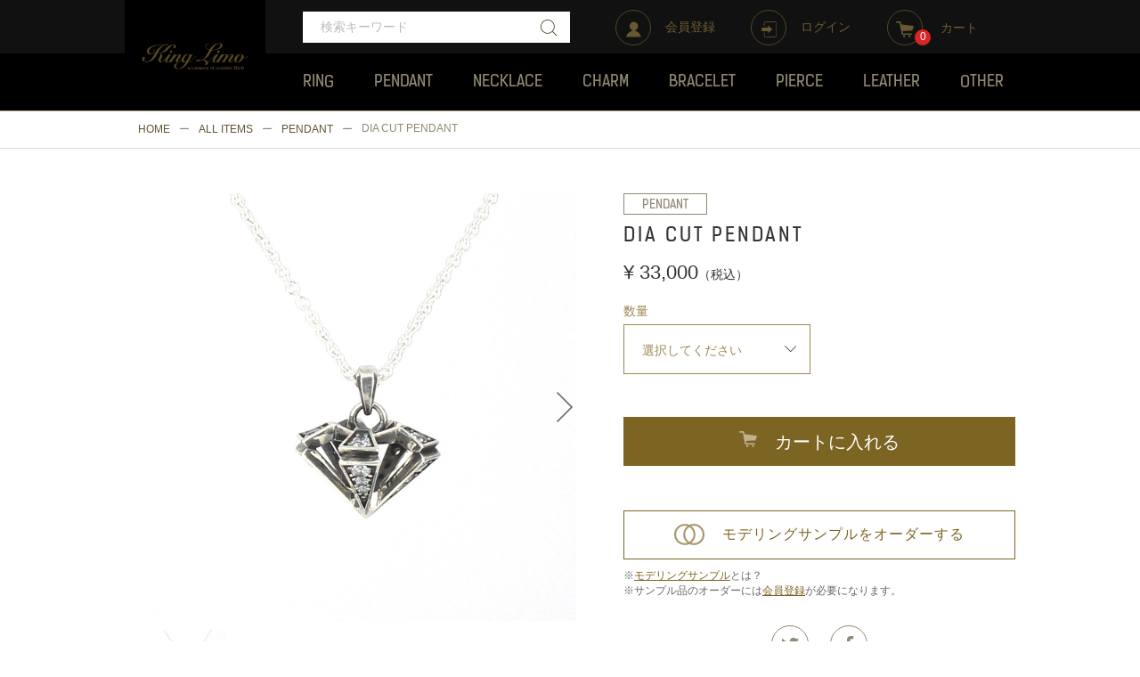

--- FILE ---
content_type: text/html; charset=UTF-8
request_url: https://king-limo.com/products/detail/584
body_size: 7099
content:
<!doctype html>
<html lang="ja">
<head>
<meta charset="utf-8">
<meta http-equiv="X-UA-Compatible" content="IE=edge">
<title>KING LIMO/キングリモ  OFFICIAL ONLINE SHOP / DIA CUT PENDANT</title>
    <meta name="description" content="King Limoブランド通販サイトのDIA CUT PENDANTの商品詳細ページです。">
    <meta name="keyword" content="DIA CUT PENDANT,King Limo,キングリモ,アクセサリー,ジュエリー,CRAZIEST RICH,公式,通販">
<meta name="viewport" content="width=device-width, initial-scale=1">
<link rel="icon" href="/html/template/default/img/common/favicon.ico">
<link rel="apple-touch-icon" type="image/png" href="/html/template/default/img/common/apple-touch-icon-180x180.png">
<link rel="icon" type="image/png" href="/html/template/default/img/common/icon-192x192.png">
<link rel="stylesheet" href="/html/template/default/css/style.css?v=3.0.14">
<link rel="stylesheet" href="/html/template/default/css/slick.css?v=3.0.14">
<link rel="stylesheet" href="/html/template/default/css/default.css?v=3.0.14">
<!-- for original theme CSS -->

<script src="/html/template/default/js/vendor/jquery-1.12.4.min.js" type="text/javascript"></script>
<script src="/html/template/default/js/vendor/jquery-ui-1.11.4.min.js" type="text/javascript"></script>
<script src="/html/template/default/js/vendor/jquery.flicksimple.js" type="text/javascript"></script>

<!-- Google Tag Manager -->
<script>(function(w,d,s,l,i){w[l]=w[l]||[];w[l].push({'gtm.start':
new Date().getTime(),event:'gtm.js'});var f=d.getElementsByTagName(s)[0],
j=d.createElement(s),dl=l!='dataLayer'?'&l='+l:'';j.async=true;j.src=
'https://www.googletagmanager.com/gtm.js?id='+i+dl;f.parentNode.insertBefore(j,f);
})(window,document,'script','dataLayer','GTM-PQGWF63');</script>
<!-- End Google Tag Manager -->
</head>
<body id="page_product_detail" class="product_page">
<!-- Google Tag Manager (noscript) -->
<noscript><iframe src="https://www.googletagmanager.com/ns.html?id=GTM-PQGWF63"
height="0" width="0" style="display:none;visibility:hidden"></iframe></noscript>
<!-- End Google Tag Manager (noscript) -->
<div id="wrapper">
    <header id="header">
            <div class="header-top clearfix">
            <div class="row">
                                                            <!-- ▼ロゴ -->
                        <div class="logo">
                <h1><a href="https://king-limo.com/"><img src="/html/template/default/img/common/logo.png" alt="KING LIMO/キングリモ  OFFICIAL ONLINE SHOP"></a></h1>
            </div>

        <!-- ▲ロゴ -->
    <!-- ▼商品検索 -->
                        <div class="header-search">
    <div id="search" class="header-search-form">
        <form method="get" id="searchform" action="/products/list">
            <input type="search" id="name" name="name" maxlength="50" placeholder="検索キーワード" class="form-control" />
            <div class="header-search-form-btn">
            	<button type="submit" class="search-btn"><svg class="cb cb-search"><use xlink:href="#cb-search" /></svg></button>
            </div>
        </form>
    </div>
</div>
                <!-- ▲商品検索 -->
    <!-- ▼カゴの中 -->
                        <div id="cart_area">
    <a href="https://king-limo.com/cart">
    <p class="clearfix cart-trigger">
        <svg class="cb cb-shopping-cart">
            <use xlink:href="#cb-shopping-cart"/>
        </svg>
        <span class="badge">0</span>
    </p><span>カート</span>
    </a>
</div>
                <!-- ▲カゴの中 -->
    <!-- ▼ログイン -->
                        <div class="header-nav clearfix">
    <div class="nav-close"><a href="#" class="jq-close-nav"></a></div>
    <ul class="header-manu clearfix">
        <li><a href="https://king-limo.com/entry">
	        <p><svg class="cb cb-user-circle">
	            <use xlink:href="#cb-user-circle"/>
	        </svg></p>
            <spa>会員登録</span>
        </a></li>
        <li><a href="https://king-limo.com/mypage/login">
            <p><svg class="cb cb-lock-circle">
                <use xlink:href="#cb-lock-circle"/>
            </svg></p>
            <spa>ログイン</span>
        </a></li>
    </ul>

                <!-- ▲ログイン -->
    <!-- ▼カテゴリ -->
                        
<div class="category-nav">
    <ul class="clearfix">
                <li>
        <a href="https://king-limo.com/products/list?category_id=7">
            <p>RING</p>
        </a>
                    <ul class="category-nav-l2">
                                    <li>
        <a href="https://king-limo.com/products/list?category_id=15">
            <p>CHARM RING</p>
        </a>
            </li>

                        </ul>
            </li>

                <li>
        <a href="https://king-limo.com/products/list?category_id=8">
            <p>PENDANT</p>
        </a>
            </li>

                <li>
        <a href="https://king-limo.com/products/list?category_id=9">
            <p>NECKLACE</p>
        </a>
            </li>

                <li>
        <a href="https://king-limo.com/products/list?category_id=16">
            <p>CHARM</p>
        </a>
                    <ul class="category-nav-l2">
                                    <li>
        <a href="https://king-limo.com/products/list?category_id=18">
            <p>NUMBER CHARM</p>
        </a>
            </li>

                        </ul>
            </li>

                <li>
        <a href="https://king-limo.com/products/list?category_id=13">
            <p>BRACELET</p>
        </a>
            </li>

                <li>
        <a href="https://king-limo.com/products/list?category_id=12">
            <p>PIERCE</p>
        </a>
                    <ul class="category-nav-l2">
                                    <li>
        <a href="https://king-limo.com/products/list?category_id=22">
            <p>NUMBER PIERCE</p>
        </a>
            </li>

                        </ul>
            </li>

                <li>
        <a href="https://king-limo.com/products/list?category_id=11">
            <p>LEATHER</p>
        </a>
            </li>

                <li>
        <a href="https://king-limo.com/products/list?category_id=10">
            <p>OTHER</p>
        </a>
            </li>

        </ul> <!-- category-nav -->
</div>

</div>
                <!-- ▲カテゴリ -->

                                                        <div class="header-menu-sp">
                    <a href="#" class="jq-open-nav"><p>MENU</p></a>
                </div>
            </div>
        </div>
        </header>

    <div id="contents" class="theme_main_only clearfix">

        <div id="contents_top">
                                            </div>

        <div class="container-fluid">
                                    
            <div id="main">
                                                
                <div id="main_middle">
                        <div class="bread">
        <div class="row">
            <ul class="clearfix">
                <li><a href="https://king-limo.com/">HOME</a></li>
                <li><a href="https://king-limo.com/products/list">ALL ITEMS</a></li>
                                <li><a href="https://king-limo.com/products/list?category_id=8">PENDANT</a></li>
                                <li><span>DIA CUT PENDANT</span></li>
             </ul>
        </div>
    </div>

    <!-- ▼item_detail▼ -->
    <div class="main">
        <div id="item-detail">
            <div id="detail_wrap" class="clearfix">
                <div class="item-detail-left">
                    <!--★画像★-->
                    <div class="item-detail-photo-main">
                        <div class="item-detail-photo" id="jq_item_photo_list">
                            <ul class="clearfix">
                                                                                            <li><img src="/html/upload/save_image/0321130951_6237fa8f2cd13.jpg" alt=""></li>
                                                                <li><img src="/html/upload/save_image/0321123505_6237f269926b0.jpg" alt=""></li>
                                                                <li><img src="/html/upload/save_image/0321123506_6237f26a8a6c9.jpg" alt=""></li>
                                                                <li><img src="/html/upload/save_image/0321123506_6237f26aef252.jpg" alt=""></li>
                                                                <li><img src="/html/upload/save_image/0321123507_6237f26b1c976.jpg" alt=""></li>
                                                                <li><img src="/html/upload/save_image/0321123507_6237f26b0b555.jpg" alt=""></li>
                                                                <li><img src="/html/upload/save_image/0321123507_6237f26b320ef.jpg" alt=""></li>
                                                                <li><img src="/html/upload/save_image/0321123506_6237f26aa9222.jpg" alt=""></li>
                                                                <li><img src="/html/upload/save_image/0318103827_6233e29332333.jpg" alt=""></li>
                                                                                        </ul>
                        </div>
                        <div id="jqitem-backbtn" class="item-detail-photo-backbtn"><a href="#"><svg class="cb cb-arrow-prev"><use xlink:href="#cb-arrow-prev"/></svg></a></div>
                        <div id="jqitem-nextbtn" class="item-detail-photo-nextbtn"><a href="#"><svg class="cb cb-arrow-next"><use xlink:href="#cb-arrow-next"/></svg></a></div>
                    </div>
                    <div class="item-detail-thumb clearfix">
                                                                                    <div class="item-detail-thumb-photo"><a href="#"><img src="/html/upload/save_image/0321130951_6237fa8f2cd13.jpg" alt=""></a></div>
                                                            <div class="item-detail-thumb-photo"><a href="#"><img src="/html/upload/save_image/0321123505_6237f269926b0.jpg" alt=""></a></div>
                                                            <div class="item-detail-thumb-photo"><a href="#"><img src="/html/upload/save_image/0321123506_6237f26a8a6c9.jpg" alt=""></a></div>
                                                            <div class="item-detail-thumb-photo"><a href="#"><img src="/html/upload/save_image/0321123506_6237f26aef252.jpg" alt=""></a></div>
                                                            <div class="item-detail-thumb-photo"><a href="#"><img src="/html/upload/save_image/0321123507_6237f26b1c976.jpg" alt=""></a></div>
                                                            <div class="item-detail-thumb-photo"><a href="#"><img src="/html/upload/save_image/0321123507_6237f26b0b555.jpg" alt=""></a></div>
                                                            <div class="item-detail-thumb-photo"><a href="#"><img src="/html/upload/save_image/0321123507_6237f26b320ef.jpg" alt=""></a></div>
                                                            <div class="item-detail-thumb-photo"><a href="#"><img src="/html/upload/save_image/0321123506_6237f26aa9222.jpg" alt=""></a></div>
                                                            <div class="item-detail-thumb-photo"><a href="#"><img src="/html/upload/save_image/0318103827_6233e29332333.jpg" alt=""></a></div>
                                                                        </div>
                </div>

                <div class="item-detail-right">
                    <div class="item-detail-info">
                        <!-- ▼関連カテゴリ▼ -->
                                                <div class="item-detail-category">
                                                                                    <a id="relative_category_box__relative_category--584_1_8" href="https://king-limo.com/products/list?category_id=8">PENDANT</a>
                                                                                </div>
                                                <!-- ▲関連カテゴリ▲ -->

                        <!--★商品名★-->
                        <h2 class="item-detail-name">DIA CUT PENDANT</h2>
                        <!--★販売価格★-->
                        <div class="item-detail-price">¥ 33,000<span>（税込）</span></div>
                        </div>

                    <form action="?" method="post" id="form1" name="form1">

                        <!--▼買い物かご-->
                                                    <div class="item-detail-input clearfix">

                                                                
                                <div class="item-detail-input-select-l">
                                                                        <p>数量</p>
                                    <div id="detail_cart_box__cart_quantity" class="item-detail-size">
                                        <label class="form-label"><select id="quantity" name="quantity" class="form-control"><option value="__unselected">選択してください</option><option value="1">1</option><option value="2">2</option><option value="3">3</option><option value="4">4</option><option value="5">5</option><option value="6">6</option><option value="7">7</option><option value="8">8</option><option value="9">9</option></select></label>
                                        
                                    </div>
                                </div>
                            </div>

                            <div class="item-detail-cart">
                                <div class="extra-form">
                                                                                                                                                                                                                                                                                                                                                                                                                                                                </div>

                                                                <div id="detail_cart_box__button_area" class="item-detail-cart-btn">
                                    <a id="add-cart" href="#"><svg class="cb-shopping-cart"><use xlink:href="#cb-shopping-cart"/></svg><span>カートに入れる</span></a>

                                                                                                        </div>

                                                                <div class="item-detail-order-sample-btn">
                                    <a href="#" class="btn" id="sample_order"><svg class="cb-order-sample"><use xlink:href="#cb-order-sample"/></svg><span>モデリングサンプルをオーダーする</span></a>
                                    <p>※<a href="sample-modal" class="modalopen">モデリングサンプル</a>とは？</p>
                                                                        <p>※サンプル品のオーダーには<a href="https://king-limo.com/entry">会員登録</a>が必要になります。</p>
                                                                    </div>

                                <div class="item-detail-share">
                                    <ul class="clearfix">
                                        <li><a href="http://twitter.com/share?url=https://king-limo.com/products/detail/584&text=DIA CUT PENDANT" target="_blank"><p><svg class="cb cb-sns-tw"><use xlink:href="#cb-sns-tw"/></svg></p></a></li>
                                        <li><a href="http://www.facebook.com/share.php?u=https://king-limo.com/products/detail/584" onclick="window.open(this.href, 'FBwindow', 'width=650, height=450, menubar=no, toolbar=no, scrollbars=yes'); return false;"><p><svg class="cb cb-sns-fb"><use xlink:href="#cb-sns-fb"/></svg></p></a></li>
                                    </ul>                  
                                </div>
                            </div>
                                                 <!--▲買い物かご-->
                        <div style="display: none"><input type="hidden" id="mode" name="mode" /></div><div style="display: none"><input type="hidden" id="product_id" name="product_id" value="584" /></div><div style="display: none"><input type="hidden" id="product_class_id" name="product_class_id" value="2069" /></div><div style="display: none"><input type="hidden" id="_token" name="_token" value="OPDP4PW6Ri8YYMEs6bDPwU3xomQzIJdz9vlExc4Hj2g" /></div>

                    </form>

                    <!--★商品説明★-->
                    <div class="item-detail-txt">
                        <div id="item-detail-txt-read" class="item-detail-txt-read mb30">
                          <p>◇ダイヤカットペンダント<br />
<br />
・ダイヤモンドのイラストを立体的に落とし込んだダイヤカットペンダント。<br />
・表裏アシンメトリーなデザインは胸元で正面を真っ直ぐ向くように調整されています。<br />
・遊び心と洗練されたフォルムはウィットに富んだペンダントに仕上げっています。</p>
                                                    <a href="https://ameblo.jp/kinglimo/entry-12732046612.html" target="_blank" class="btn-link">READ MORE</a>
                                                  </div>

                        <p>◇オリジナルボックス, リモチーフ, アテンションカード, 保証書,ショッピングバッグが付属いたします。<br>※無料にてギフトラッピングを承っております。ご希望の方は商品購入ページ「お問い合わせ欄」に”ギフトラッピング希望”とご記入ください。<br><br>※ 当ウェブサイトにてお買い上げいただいた商品に限り３カ月以内製品不良による修理は無料とさせていただきます。 <br><br>◇商品在庫がない場合は、2週間～3週間程でお送りいたします。</p>
                    </div>

                    <div class="item-detail-code">
                        <p>ITEM DETAIL / アイテム詳細</p>
                        <dl>
                            <dt>品番</dt>
                            <dd>KLP72CZ</dd>
                        </dl>
                        <dl>
                            <dt>素材</dt>
                            <dd>スターリングシルバー  /  キュービックジルコニア</dd>
                        </dl>
                        <dl>
                            <dt>石数</dt>
                            <dd>20PCS</dd>
                        </dl>
                        <dl>
                            <dt>サイズ</dt>
                            <dd>H2.2 cm  W 2.1cm</dd>
                        </dl>
                    </div>

                    <!-- /.item_detail -->

                </div>
                <!--詳細ここまで-->
            </div>

                                </div>
    </div>
    <!-- ▲item_detail▲ -->
                </div>

                                                    <div id="main_bottom">
                            <!-- ▼RECOMMEND ITEM -->
                        <div id="recommend-item">
    <div class="ttl">
        <h2>RECOMMEND ITEM</h2>
    </div>
    <div class="recommend-item-list clearfix">
                <div class="recommend-item-list-item">
            <a href="https://king-limo.com/products/detail/639">
            <div class="recommend-item-list-photo"><img src="/html/upload/save_image/1121103837_691fc29d3add8.jpg" alt="ABSOLUTE RING"></div>
            <div class="recommend-item-list-info">
                <p class="recommend-item-list-name">ABSOLUTE RING</p>
                <p class="recommend-item-list-price">&yen;28,600（税込）</p>
            </div>
            </a>
        </div>
                <div class="recommend-item-list-item">
            <a href="https://king-limo.com/products/detail/638">
            <div class="recommend-item-list-photo"><img src="/html/upload/save_image/1121104056_691fc32827344.jpg" alt="ABSOLUTE RING"></div>
            <div class="recommend-item-list-info">
                <p class="recommend-item-list-name">ABSOLUTE RING</p>
                <p class="recommend-item-list-price">&yen;36,300（税込）</p>
            </div>
            </a>
        </div>
                <div class="recommend-item-list-item">
            <a href="https://king-limo.com/products/detail/640">
            <div class="recommend-item-list-photo"><img src="/html/upload/save_image/1121112123_691fcca3cd0ee.jpg" alt="ABSOLUTE DOUBLE RING"></div>
            <div class="recommend-item-list-info">
                <p class="recommend-item-list-name">ABSOLUTE DOUBLE RING</p>
                <p class="recommend-item-list-price">&yen;77,000（税込）</p>
            </div>
            </a>
        </div>
                <div class="recommend-item-list-item">
            <a href="https://king-limo.com/products/detail/633">
            <div class="recommend-item-list-photo"><img src="/html/upload/save_image/1018145022_6711f71ed961a.jpg" alt="GRACE LINK BRACELET"></div>
            <div class="recommend-item-list-info">
                <p class="recommend-item-list-name">GRACE LINK BRACELET</p>
                <p class="recommend-item-list-price">&yen;62,700（税込）</p>
            </div>
            </a>
        </div>
                <div class="recommend-item-list-item">
            <a href="https://king-limo.com/products/detail/632">
            <div class="recommend-item-list-photo"><img src="/html/upload/save_image/1018142450_6711f122a5718.jpg" alt="GRACE LINK BRACELET"></div>
            <div class="recommend-item-list-info">
                <p class="recommend-item-list-name">GRACE LINK BRACELET</p>
                <p class="recommend-item-list-price">&yen;60,500（税込）</p>
            </div>
            </a>
        </div>
                <div class="recommend-item-list-item">
            <a href="https://king-limo.com/products/detail/634">
            <div class="recommend-item-list-photo"><img src="/html/upload/save_image/1125115814_6743e7c6f3627.jpg" alt="GRACE LINK BRACELET HIGH-END MODEL"></div>
            <div class="recommend-item-list-info">
                <p class="recommend-item-list-name">GRACE LINK BRACELET HIGH-END MODEL</p>
                <p class="recommend-item-list-price">&yen;297,000（税込）</p>
            </div>
            </a>
        </div>
                <div class="recommend-item-list-item">
            <a href="https://king-limo.com/products/detail/623">
            <div class="recommend-item-list-photo"><img src="/html/upload/save_image/1215115750_657bc0aeda79c.jpg" alt="GRACE CHARM NECKLACE"></div>
            <div class="recommend-item-list-info">
                <p class="recommend-item-list-name">GRACE CHARM NECKLACE</p>
                <p class="recommend-item-list-price">&yen;33,000（税込）</p>
            </div>
            </a>
        </div>
                <div class="recommend-item-list-item">
            <a href="https://king-limo.com/products/detail/464">
            <div class="recommend-item-list-photo"><img src="/html/upload/save_image/1113133326_5fae0c967e17a.jpg" alt="BIT RING_PAVE"></div>
            <div class="recommend-item-list-info">
                <p class="recommend-item-list-name">BIT RING_PAVE</p>
                <p class="recommend-item-list-price">&yen;38,500（税込）</p>
            </div>
            </a>
        </div>
            </div>
</div>

                <!-- ▲RECOMMEND ITEM -->

                    </div>
                                            </div>

                                    
                                        <div id="contents_bottom">
                                                            <!-- ▼KING LIMO SPRIT -->
            <div class="king_limo_sprit-area">
    <div class="row">
        <h3>KING LIMO SPIRIT</h3>
        <div class="king_limo_sprit-bnr-area">
            <div class="bnr">
                <a href="https://king-limo.com/about/spirit_design"><img src="/html/template/default/img/common/sprit01.jpg" alt=""></a>
                <h4>DESIGN</h4>
                <p>様々なシチュエーションからインスピレーションしたモチーフのアクセサリーをデザイン</p>
            </div>
            <div class="bnr">
                <a href="https://king-limo.com/about/spirit_quality"><img src="/html/template/default/img/common/sprit02.jpg" alt=""></a>
                <h4>QUARITY</h4>
                <p>熟練の職人の手により一点一点丁寧に仕上げられたクオリィティー</p>
            </div>
            <div class="bnr">
                <a href="https://king-limo.com/about/spirit_after_care"><img src="/html/template/default/img/common/sprit03.jpg" alt=""></a>
                <h4>AFTER CARE</h4>
                <p>キングリモ製品の修理・メンテナンスを<br>承っております</p>
            </div>
        </div>
    </div>
</div>

        <!-- ▲KING LIMO SPRIT -->
    <!-- ▼ABOUT KING LIMO -->
            <div class="about-area">
    <div class="row">
        <h3>ABOUT KING LIMO</h3>
        <div class="about-logo"><img src="/html/template/default/img/common/logo_about.png" alt="KING LIMO/キングリモ  OFFICIAL ONLINE SHOP"></div>
        <p>King Limoのアクセサリー＆ジュエリーはCRAZIEST RICH をブランドコンセプトに<br>”狂おしいほどの派手さと洗練”で時代の目を魅くアクセサリー＆ジュエリーを作りたいという熱い想いから誕生いたしました。</p>
        <div class="btn-area">
        	<a href="https://king-limo.com/about/concept" class="btn btn-info">VIEW DETAIL</a>
        </div>
    </div>
</div>

        <!-- ▲ABOUT KING LIMO -->
    <!-- ▼CONTACT -->
            <div class="contact-block-area">
    <div class="row">
        <h3>CONTACT</h3>
        <p>KING LIMOではアクセサリーのオーダーメイドも承っています。<br>お仕事のご依頼やご相談、資料請求はこちらからお問い合わせください。</p>
        <div class="btn-area">
        	<a href="https://king-limo.com/contact" class="btn btn-default">CONTACT</a>
        </div>
    </div>
</div>

        <!-- ▲CONTACT -->

                                                    </div>
                        
        </div>

        <footer id="footer">
                                                            <!-- ▼フッター -->
            
<div class="container-fluid">

    <div id="pagetop" class="btn-pagetop"><a href="#wrapper">
        <p><svg class="cb cb-pagetop">
            <use xlink:href="#cb-pagetop"/>
        </svg></p>
        <span></span>
    </a></div>

    <div class="footer-top">
        <div class="row clearfix">
                    <ul class="footer-menu">
                <li><a href="https://king-limo.com/help/about">当サイトについて</a></li>
                <li><a href="https://king-limo.com/help/privacy">プライバシーポリシー</a></li>
                <li><a href="https://king-limo.com/help/tradelaw">特定商取引法に基づく表記</a></li>
                <li><a href="https://king-limo.com/contact">お問い合わせ</a></li>
            </ul>

            <div class="footer-sns">
                <ul class="clearfix">
                    <li><a href="http://ameblo.jp/kinglimo/" target="_blank">
                        <p><svg class="cb cb-sns-blog">
                            <use xlink:href="#cb-sns-blog"/>
                        </svg></p>
                    </a></li>
                    <li><a href="https://www.instagram.com/kinglimo.jewelry/" target="_blank">
                        <p><svg class="cb cb-sns-in">
                            <use xlink:href="#cb-sns-in"/>
                        </svg></p>
                    </a></li>
                    <li><a href="https://www.facebook.com/King-Limo-469860776385246/" target="_blank">
                        <p><svg class="cb cb-sns-fb">
                            <use xlink:href="#cb-sns-fb"/>
                        </svg></p>
                    </a></li>
                </ul>
            </div>

            <div class="footer_logo_area">
                <p class="footer-logo"><a href="https://king-limo.com/"><img src="/html/template/default/img/common/logo.png" alt="KING LIMO/キングリモ  OFFICIAL ONLINE SHOP"></a></p>
            </div>
                </div>
    </div>

    <div class="footer-bottom">
        <div class="row clearfix">
            <p class="copyright">copyright (c) KING LIMO/キングリモ  OFFICIAL ONLINE SHOP all rights reserved.</p>
        </div>
    </div>
</div>


        <!-- ▲フッター -->

                                        
        </footer>

    </div>

    <div id="drawer" class="drawer sp">
    </div>

</div>

<div class="overlay"></div>
<div class="sp"></div>
<script src="/html/template/default/js/function.js?v=3.0.14"></script>
<script src="/html/template/default/js/eccube.js?v=3.0.14"></script>
<script src="/html/template/default/js/jq.script.js" type="text/javascript"></script>
<script>
$(function () {
    $('#drawer').append($('.drawer_block').clone(true).children());
    $.ajax({
        url: '/html/template/default/img/common/svg.html',
        type: 'GET',
        dataType: 'html',
    }).done(function(data){
        $('body').prepend(data);
    }).fail(function(data){
    });
});
</script>
<script>
    eccube.classCategories = {"__unselected":{"__unselected":{"name":"\u9078\u629e\u3057\u3066\u304f\u3060\u3055\u3044","product_class_id":""}},"__unselected2":{"#":{"classcategory_id2":"","name":"","stock_find":true,"price01":"","price02":"33,000","product_class_id":"2069","product_code":"KLP72CZ","product_type":"1"}}};

    // 規格2に選択肢を割り当てる。
    function fnSetClassCategories(form, classcat_id2_selected) {
        var $form = $(form);
        var product_id = $form.find('input[name=product_id]').val();
        var $sele1 = $form.find('select[name=classcategory_id1]');
        var $sele2 = $form.find('select[name=classcategory_id2]');
        eccube.setClassCategories($form, product_id, $sele1, $sele2, classcat_id2_selected);
    }

    </script>

<script>
$(function(){
    $('#favorite').click(function() {
        $('#mode').val('add_favorite');
    });

    $('#sample_order').click(function() {
        $('#mode').val('add_sample_order');
        document.form1.submit();
        return false;
    });

    $('#add-cart').click(function() {
        $('#mode').val('add_cart');
        document.form1.submit();
        return false;
    });

    // bfcache無効化
    $(window).bind('pageshow', function(event) {
        if (event.originalEvent.persisted) {
            location.reload(true);
        }
    });
});
</script>


</body>
</html>


--- FILE ---
content_type: text/html
request_url: https://king-limo.com/html/template/default/img/common/svg.html
body_size: 8469
content:
<svg version="1.1" xmlns="http://www.w3.org/2000/svg" xmlns:xlink="http://www.w3.org/1999/xlink" id="svgicon">
<defs>
<symbol id="cb-angle-down" viewBox="0 0 360 360">
<path d="M180,249.85c-2.085,0-3.93-0.805-5.531-2.404L62.405,135.348c-1.604-1.604-2.405-3.45-2.405-5.532   c0-2.086,0.8-3.932,2.405-5.533l12.024-12.027c1.601-1.605,3.445-2.405,5.531-2.405c2.082,0,3.926,0.8,5.531,2.405L180,206.792   l94.509-94.537c1.601-1.605,3.446-2.405,5.532-2.405c2.082,0,3.927,0.8,5.53,2.405l12.024,12.027   c1.602,1.601,2.405,3.447,2.405,5.533c0,2.082-0.804,3.928-2.405,5.532L185.53,247.446C183.925,249.045,182.082,249.85,180,249.85z   "/>
</symbol>
<symbol id="cb-angle-right" viewBox="0 0 360 360">
<path d="M250,179.85c0,2.086-0.805,3.931-2.405,5.531L135.499,297.446c-1.604,1.604-3.45,2.404-5.532,2.404   c-2.086,0-3.932-0.8-5.533-2.404l-12.028-12.024c-1.605-1.601-2.405-3.444-2.405-5.53c0-2.082,0.8-3.927,2.405-5.531l94.537-94.51   l-94.537-94.509c-1.605-1.601-2.405-3.446-2.405-5.531c0-2.082,0.8-3.927,2.405-5.531l12.028-12.024   c1.601-1.601,3.446-2.405,5.533-2.405c2.082,0,3.928,0.804,5.532,2.405l112.096,112.063C249.196,175.923,250,177.768,250,179.85z"/>
</symbol>
<symbol id="cb-search" viewBox="0 0 48 48">
<path class="cls-1" d="M0,21A21,21,0,0,0,35.1,36.52L46.29,47.71a1,1,0,0,0,1.42,0,1,1,0,0,0,0-1.42L36.52,35.1A21,21,0,1,0,0,21Zm2,0A19,19,0,1,1,21,40,19,19,0,0,1,2,21Z"/>
</symbol>
<symbol id="cb-shopping-cart" viewBox="0 0 719.92 640.53">
<path class="cls-1" d="M329,553.51A43.51,43.51,0,1,0,372.57,597,43.52,43.52,0,0,0,329,553.51Zm390.87-372.8L215.73,117.25,198.37,23.82A29.14,29.14,0,0,0,169.73,0H29.14a29.14,29.14,0,1,0,0,58.27H145.51l85,457.86A29.13,29.13,0,0,0,259.2,540H617.7a29.13,29.13,0,1,0,0-58.27H283.42l-13.08-92.43,391.3-20.78ZM551.6,553.51A43.51,43.51,0,1,0,595.13,597,43.52,43.52,0,0,0,551.6,553.51Z"/>
</symbol>
<symbol id="cb-order-sample" viewBox="0 0 33.344 23.344">
<path d="M812.333,552a10.667,10.667,0,1,1-10.666,10.666A10.667,10.667,0,0,1,812.333,552Z" transform="translate(-800.656 -551)"/>
<path d="M822.333,552a10.667,10.667,0,1,1-10.666,10.666A10.667,10.667,0,0,1,822.333,552Z" transform="translate(-800.656 -551)"/>
</symbol>
<symbol id="cb-heart" viewBox="0 0 360 360">
<path d="M355,121.256c0,28.78-14.913,58.076-44.728,87.89L188.592,326.333c-2.342,2.345-5.208,3.518-8.592,3.518   c-3.389,0-6.252-1.173-8.595-3.518L49.531,208.755c-1.303-1.041-3.095-2.734-5.371-5.078c-2.28-2.343-5.893-6.606-10.84-12.792   c-4.95-6.183-9.376-12.531-13.281-19.044c-3.906-6.51-7.392-14.384-10.45-23.632c-3.061-9.244-4.589-18.228-4.589-26.954   c0-28.643,8.266-51.04,24.804-67.187C46.34,37.925,69.191,29.85,98.359,29.85c8.071,0,16.309,1.402,24.706,4.2   c8.4,2.801,16.212,6.576,23.439,11.328c7.226,4.754,13.442,9.213,18.652,13.379c5.205,4.169,10.156,8.593,14.844,13.282   c4.686-4.688,9.635-9.113,14.843-13.282c5.206-4.166,11.426-8.625,18.654-13.379c7.224-4.751,15.039-8.527,23.436-11.328   c8.397-2.798,16.633-4.2,24.707-4.2c29.165,0,52.017,8.075,68.554,24.219C346.727,70.216,355,92.613,355,121.256z M329.999,121.256   c0-10.546-1.401-19.854-4.198-27.928c-2.805-8.072-6.382-14.484-10.743-19.238c-4.366-4.753-9.668-8.625-15.917-11.622   c-6.249-2.994-12.373-5.011-18.36-6.055c-5.988-1.041-12.37-1.563-19.14-1.563c-6.773,0-14.063,1.66-21.875,4.98   c-7.813,3.32-15.008,7.489-21.583,12.5c-6.577,5.014-12.204,9.701-16.892,14.063c-4.689,4.364-8.597,8.367-11.721,12.011   c-2.344,2.866-5.536,4.296-9.569,4.296c-4.038,0-7.229-1.43-9.57-4.296c-3.125-3.644-7.032-7.647-11.72-12.011   c-4.686-4.362-10.32-9.048-16.893-14.063c-6.578-5.012-13.769-9.18-21.583-12.5c-7.812-3.32-15.106-4.98-21.875-4.98   c-6.771,0-13.153,0.522-19.14,1.563c-5.991,1.044-12.109,3.061-18.36,6.055c-6.249,2.997-11.557,6.869-15.917,11.622   c-4.364,4.754-7.944,11.167-10.743,19.238C31.398,101.402,30,110.71,30,121.256c0,21.875,12.173,44.989,36.523,69.337L180,299.966   l113.279-109.18C317.758,166.309,329.999,143.13,329.999,121.256z"/>
</symbol>
<symbol id="cb-user-circle" viewBox="0 0 17.438 17.375">
<circle class="icon-bg" cx="180" cy="179.85" r="155"/>
<path class="cls-1" d="M724.463,21.97a4.958,4.958,0,1,1-4.882,4.958A4.921,4.921,0,0,1,724.463,21.97Zm0.025,9.007c3.982,3.056,5.721,1.6,8.594,8.367H715.668C718.015,33.031,720.548,33.82,724.488,30.977Z" transform="translate(-715.656 -21.969)"/>
</symbol>
<symbol id="cb-heart-circle" viewBox="0 0 360 360">
<circle class="icon-bg" cx="180" cy="179.85" r="155"/>
<path class="icon-with-bg" d="M281.438,160.48c0,16.617-8.61,33.533-25.824,50.747l-70.256,67.662c-1.354,1.354-3.008,2.03-4.962,2.03    c-1.956,0-3.609-0.677-4.962-2.03l-70.369-67.888c-0.752-0.601-1.786-1.579-3.101-2.932c-1.316-1.353-3.402-3.814-6.259-7.387    c-2.858-3.57-5.413-7.234-7.668-10.995c-2.256-3.759-4.269-8.306-6.034-13.645c-1.768-5.338-2.649-10.525-2.649-15.563    c0-16.538,4.772-29.47,14.321-38.793c9.547-9.321,22.74-13.983,39.582-13.983c4.661,0,9.417,0.809,14.266,2.425    c4.85,1.617,9.36,3.797,13.533,6.541c4.172,2.745,7.762,5.32,10.77,7.725c3.005,2.407,5.864,4.961,8.57,7.668    c2.706-2.707,5.563-5.262,8.57-7.668c3.006-2.405,6.597-4.98,10.77-7.725c4.172-2.743,8.684-4.923,13.532-6.541    c4.85-1.616,9.604-2.425,14.266-2.425c16.84,0,30.033,4.663,39.582,13.983C276.663,131.011,281.438,143.943,281.438,160.48z     M267.003,160.48c0-6.089-0.81-11.463-2.425-16.125c-1.618-4.661-3.685-8.363-6.202-11.108c-2.521-2.744-5.582-4.98-9.19-6.71    c-3.608-1.729-7.145-2.893-10.601-3.496c-3.459-0.601-7.144-0.902-11.052-0.902c-3.91,0-8.12,0.958-12.63,2.875    c-4.511,1.917-8.666,4.324-12.462,7.217c-3.797,2.895-7.047,5.602-9.754,8.12c-2.707,2.52-4.962,4.832-6.766,6.935    c-1.354,1.655-3.197,2.481-5.526,2.481c-2.331,0-4.173-0.826-5.525-2.481c-1.805-2.104-4.061-4.416-6.768-6.935    c-2.705-2.518-5.959-5.225-9.754-8.12c-3.798-2.894-7.95-5.3-12.461-7.217c-4.511-1.917-8.722-2.875-12.631-2.875    s-7.594,0.301-11.051,0.902c-3.46,0.603-6.992,1.767-10.601,3.496c-3.608,1.73-6.674,3.966-9.19,6.71    c-2.52,2.745-4.588,6.447-6.203,11.108c-1.617,4.663-2.424,10.036-2.424,16.125c0,12.63,7.029,25.976,21.088,40.034l65.52,63.151    l65.406-63.039C259.935,186.494,267.003,173.111,267.003,160.48z"/>
</symbol>
<symbol id="cb-lock-circle" viewBox="0 0 125.5 135">
<path class="cls-1" d="M111.66,0H34.34A13.85,13.85,0,0,0,20.5,13.84V41.93h5V13.84A8.85,8.85,0,0,1,34.34,5h77.32a8.85,8.85,0,0,1,8.84,8.84V121.16a8.85,8.85,0,0,1-8.84,8.84H34.34a8.85,8.85,0,0,1-8.84-8.84V93h-5v28.16A13.85,13.85,0,0,0,34.34,135h77.32a13.85,13.85,0,0,0,13.84-13.84V13.84A13.85,13.85,0,0,0,111.66,0Z"/>
<polygon class="cls-1" points="55.25 81.63 0 81.63 0 51.63 55.25 51.63 55.25 33.66 88.25 66.63 55.25 99.87 55.25 81.63"/>
</symbol>
<symbol id="cb-close" viewBox="0 0 360 360">
<path d="M337.572,293.77L223.65,179.85L337.572,65.928c3.547-3.546,3.163-9.678-0.855-13.7l-29.095-29.093  c-4.022-4.021-10.153-4.402-13.7-0.856L180,136.199L66.08,22.279c-3.547-3.547-9.681-3.165-13.702,0.856L23.286,52.228  c-4.02,4.022-4.404,10.154-0.857,13.7L136.35,179.85L22.429,293.77c-3.547,3.545-3.163,9.678,0.857,13.701l29.093,29.092  c4.021,4.023,10.155,4.406,13.702,0.857L180,223.499L293.92,337.42c3.548,3.549,9.679,3.166,13.701-0.857l29.095-29.092  C340.735,303.448,341.121,297.315,337.572,293.77z"/>
</symbol>
<symbol id="cb-minus" viewBox="0 0 360 360">
	<path d="M339.634,156.918v44.001c0,6.112-2.122,11.308-6.363,15.583c-4.242,4.279-9.396,6.416-15.454,6.416H41.454
		c-6.063,0-11.215-2.137-15.455-6.416c-4.243-4.275-6.363-9.471-6.363-15.583v-44.001c0-6.108,2.12-11.305,6.363-15.582
		c4.24-4.277,9.393-6.418,15.455-6.418h276.363c6.058,0,11.212,2.141,15.454,6.418C337.512,145.614,339.634,150.81,339.634,156.918z
		"/>
</symbol>
<symbol id="cb-plus" viewBox="0 0 360 360">
	<path d="M339.635,157.1v43.638c0,6.062-2.123,11.214-6.364,15.454c-4.243,4.243-9.396,6.363-15.454,6.363h-94.545
		v94.546c0,6.062-2.124,11.215-6.363,15.454c-4.244,4.243-9.396,6.363-15.455,6.363h-43.637c-6.061,0-11.214-2.12-15.455-6.363
		c-4.243-4.239-6.363-9.393-6.363-15.454v-94.546H41.453c-6.062,0-11.215-2.12-15.455-6.363c-4.243-4.24-6.363-9.393-6.363-15.454
		V157.1c0-6.058,2.12-11.211,6.363-15.454c4.24-4.24,9.394-6.363,15.455-6.363h94.545V40.738c0-6.06,2.12-11.211,6.363-15.455
		c4.241-4.239,9.395-6.364,15.455-6.364h43.637c6.059,0,11.211,2.125,15.455,6.364c4.239,4.244,6.363,9.396,6.363,15.455v94.545
		h94.545c6.059,0,11.211,2.123,15.454,6.363C337.512,145.889,339.635,151.042,339.635,157.1z"/>
</symbol>
<symbol id="cb-question" viewBox="0 0 8.343 13.437">
<path d="M779.289,481.523a2.755,2.755,0,0,1,.57-1.609,1.973,1.973,0,0,1,1.594-.687,2.057,2.057,0,0,1,1.344.421,1.648,1.648,0,0,1,.594,1.352,2.221,2.221,0,0,1-.258,1.062,6.605,6.605,0,0,1-1.2,1.469,5.75,5.75,0,0,0-1.118,1.446,4.749,4.749,0,0,0-.351,1.992v0.383h1.648a4.358,4.358,0,0,1,.235-1.6,4.457,4.457,0,0,1,1.3-1.5,6.993,6.993,0,0,0,1.429-1.555,3.164,3.164,0,0,0,.477-1.695,3.029,3.029,0,0,0-.985-2.336,4.428,4.428,0,0,0-3.124-1.039,4.5,4.5,0,0,0-2.735.8,3.721,3.721,0,0,0-1.476,2.625Zm0.852,9.539h2.273v-2.156h-2.273v2.156Z" transform="translate(-777.219 -477.625)"/>
</symbol>
<symbol id="cb-warning" viewBox="0 0 360 360">
<path d="M201.227,34.574l145.551,267.386c4.42,7.975,4.293,15.952-0.379,23.927c-2.151,3.671-5.089,6.582-8.814,8.735   c-3.728,2.152-7.74,3.229-12.033,3.229H34.45c-4.296,0-8.309-1.076-12.035-3.229c-3.728-2.153-6.666-5.064-8.813-8.735   c-4.673-7.975-4.8-15.952-0.379-23.927l145.55-267.386c2.146-3.922,5.117-7.026,8.907-9.305c3.79-2.279,7.895-3.418,12.319-3.418   c4.421,0,8.528,1.14,12.317,3.418C196.11,27.547,199.077,30.651,201.227,34.574z M203.88,211.945l3.41-87.167   c0-1.519-0.633-2.72-1.895-3.608c-1.644-1.392-3.159-2.089-4.548-2.089h-41.695c-1.392,0-2.908,0.697-4.549,2.089   c-1.264,0.888-1.895,2.217-1.895,3.988l3.222,86.787c0,1.266,0.631,2.311,1.895,3.132c1.262,0.826,2.778,1.236,4.548,1.236h35.061   c1.769,0,3.251-0.41,4.454-1.236C203.089,214.255,203.752,213.21,203.88,211.945z M204.258,282.968v-36.082   c0-1.772-0.601-3.259-1.8-4.462c-1.203-1.203-2.623-1.806-4.265-1.806h-36.387c-1.644,0-3.065,0.603-4.265,1.806   c-1.203,1.203-1.801,2.689-1.801,4.462v36.082c0,1.775,0.598,3.261,1.801,4.463c1.199,1.205,2.621,1.804,4.265,1.804h36.387   c1.642,0,3.062-0.599,4.265-1.804C203.658,286.229,204.258,284.744,204.258,282.968z"/>
</symbol>
<symbol id="cb-eye" viewBox="0 0 360 360">
<path d="M349.004,175.251c-0.464-1.089-11.673-26.979-37.563-52.848C287.446,98.429,245.763,69.85,183.448,69.85   c-49.145,0-94.481,17.939-131.104,51.877c-27.547,25.528-40.491,51.054-41.029,52.127c-1.85,3.699-1.742,8.074,0.289,11.677   c23.411,41.515,55.459,71.367,95.252,88.728c32.261,14.072,60.731,15.592,71.472,15.592c2.73,0,4.64-0.092,5.545-0.15   c44.984-0.112,87.715-18.072,123.603-51.955c26.898-25.395,40.505-50.712,41.071-51.777   C350.311,182.649,350.477,178.708,349.004,175.251z M289.934,220.215c-31.64,29.637-67.465,44.664-106.486,44.664   c-0.308,0-0.65,0.013-0.959,0.037c-0.014,0.003-1.505,0.111-4.16,0.111c-21.395,0-93.583-6.303-141.653-85.684   c5.026-8.229,15.943-24.226,33.136-40.003c32.297-29.642,70.529-44.669,113.636-44.669c42.908,0,79.868,15.024,109.854,44.653   c16.132,15.94,25.892,32.111,30.247,40.268C318.432,187.75,307.139,204.098,289.934,220.215z"/>
<path d="M181.503,105.842c-40.034,0-72.49,32.546-72.49,72.691c0,40.146,32.456,72.693,72.49,72.693   c40.035,0,72.491-32.547,72.491-72.693C253.995,138.388,221.539,105.842,181.503,105.842z M175.126,141.383   c-10.809,0.373-18.332,4.465-22.997,12.505c-3.882,6.688-4.365,13.692-4.37,13.765c-0.295,6.212-5.412,11.013-11.551,11.013   c-0.188,0-0.376-0.003-0.565-0.012c-6.39-0.305-11.318-5.792-11.013-12.197c0.767-16.134,12.143-46.988,49.697-48.285   c6.438-0.221,11.755,4.796,11.975,11.207C186.522,135.789,181.519,141.162,175.126,141.383z"/>
</symbol>
<symbol id="cb-ellipsis" viewBox="0 0 360 360">
<path fill-rule="evenodd" clip-rule="evenodd" d="M10,179.85c0-25.941,17.006-47,37.777-47s37.778,21.059,37.778,47   s-17.007,47-37.778,47S10,205.792,10,179.85z"/>
<path fill-rule="evenodd" clip-rule="evenodd" d="M142.223,179.85c0-25.941,17.008-47,37.779-47c20.767,0,37.778,21.059,37.778,47   s-17.012,47-37.778,47C159.231,226.85,142.223,205.792,142.223,179.85z"/>
<path fill-rule="evenodd" clip-rule="evenodd" d="M274.447,179.85c0-25.941,17.008-47,37.777-47c20.771,0,37.776,21.059,37.776,47   s-17.006,47-37.776,47C291.455,226.85,274.447,205.792,274.447,179.85z"/>
</symbol>
<symbol id="cb-logomark" viewBox="0 0 240 240">
	<ellipse fill-rule="evenodd" clip-rule="evenodd" fill="#FCCF00" cx="120" cy="169.159" rx="120" ry="49.707"/>
	<polygon fill-rule="evenodd" clip-rule="evenodd" fill="#575564" points="21.539,63.046 20.849,171.956 133.528,198.487 
		213.697,164.175 213.697,48.802 151.742,24.498 93.439,63.046 	"/>
	<g>
		<path fill-rule="evenodd" clip-rule="evenodd" fill="#D0AB00" d="M133.884,17.109l71.19,28.338c0,0,17.73,98.165-72.836,118.937
			L133.884,17.109z"/>
		<path fill-rule="evenodd" clip-rule="evenodd" fill="#FCCF00" d="M21.539,63.046L73.371,41.82l60.513-24.711l0.088,147.065
			C133.972,164.175,13.256,184.04,21.539,63.046z"/>
	</g>
</symbol>
<symbol id="cb-logotext" viewBox="0 0 720 240">
	<path d="M692.208,162.45v-8.777h3.924c0.787,0,1.388,0.075,1.798,0.231c0.411,0.158,0.74,0.438,0.983,0.836
		c0.247,0.401,0.368,0.845,0.368,1.327c0,0.621-0.203,1.146-0.608,1.573c-0.404,0.428-1.034,0.699-1.885,0.813
		c0.313,0.15,0.547,0.298,0.707,0.44c0.344,0.31,0.666,0.7,0.975,1.165l1.537,2.391h-1.476l-1.168-1.825
		c-0.344-0.528-0.625-0.935-0.845-1.211c-0.223-0.277-0.421-0.477-0.595-0.589c-0.173-0.107-0.354-0.187-0.534-0.231
		c-0.132-0.026-0.352-0.041-0.653-0.041h-1.355v3.897H692.208z M693.381,157.545h2.517c0.534,0,0.952-0.053,1.254-0.166
		c0.304-0.108,0.529-0.286,0.688-0.524c0.158-0.242,0.236-0.507,0.236-0.787c0-0.416-0.152-0.757-0.456-1.027
		c-0.306-0.265-0.783-0.4-1.44-0.4h-2.798V157.545z"/>
	<path d="M702.644,158.23h-0.462c0,1.776-0.726,3.381-1.897,4.545c-1.171,1.164-2.784,1.881-4.573,1.881
		c-1.791,0-3.407-0.717-4.579-1.882c-1.173-1.164-1.897-2.768-1.897-4.544c0-1.775,0.725-3.379,1.897-4.544
		c1.172-1.163,2.788-1.882,4.579-1.882c1.786,0,3.402,0.719,4.573,1.882c1.175,1.165,1.897,2.769,1.897,4.544H702.644h0.463
		c0-4.055-3.313-7.345-7.396-7.345c-4.087,0-7.402,3.29-7.402,7.345c0,4.057,3.315,7.345,7.402,7.345
		c4.083,0,7.396-3.288,7.396-7.345H702.644z"/>
	<path fill-rule="evenodd" clip-rule="evenodd" d="M23.106,79.342v86.674h82.952v-17.677H46.531
		c-3.39,0-5.094-1.594-5.094-4.799v-6.807c0-3.194,1.705-4.8,5.094-4.8h59.527v-17.666H46.531c-3.39,0-5.094-1.682-5.094-5.048
		v-7.165c0-3.354,1.705-5.037,5.094-5.037h59.527V79.342H23.106z M127.665,79.342v86.674h82.951v-17.677h-59.515
		c-3.4,0-5.095-1.624-5.095-4.895v-41.53c0-3.262,1.695-4.897,5.095-4.897h59.515V79.342H127.665z M600.447,78.218v86.663h82.952
		v-17.665h-59.518c-3.4,0-5.093-1.598-5.093-4.802v-6.806c0-3.194,1.692-4.8,5.093-4.8h59.518v-17.675h-59.518
		c-3.4,0-5.093-1.672-5.093-5.04v-7.163c0-3.366,1.692-5.047,5.093-5.047h59.518V78.218H600.447z M268.193,78.218v86.663h89.93
		v-17.665h-66.504c-3.391,0-5.097-1.634-5.097-4.896v-41.532c0-3.262,1.706-4.905,5.097-4.905h66.504V78.218H268.193z
		 M381.483,164.881h89.931V78.218h-18.329v64.083c0,3.281-1.697,4.915-5.086,4.915h-43.101c-3.38,0-5.077-1.634-5.077-4.915V78.218
		h-18.338V164.881z M554.156,113.133h-37.309c-3.39,0-5.095-1.672-5.095-5.04v-7.163c0-3.366,1.705-5.047,5.095-5.047h37.786
		l-0.048,0.074c0,0,6.001-0.889,6.001,4.992v6.739C560.587,107.688,561.279,113.133,554.156,113.133z M554.424,147.216h-36.52
		c-2.725,0-4.266-0.718-5.142-1.617c-0.628-0.783-1.01-1.805-1.01-3.185v-0.387v-6.419c0-0.727,0.124-1.343,0.286-1.899
		c0.096-0.282,0.239-0.491,0.36-0.718c0.124-0.228,0.258-0.464,0.418-0.653c0.184-0.206,0.373-0.378,0.573-0.53
		c0.303-0.232,0.647-0.45,1.058-0.602l0.313-0.114c0.611-0.181,2.113-0.283,2.113-0.283h38.97c1.645,0.046,4.73,0.67,4.73,4.8
		v6.419C560.575,142.027,561.225,147.216,554.424,147.216z M569.594,121.574c3.752-0.112,6.761-3.045,6.761-6.685l-0.029-32.446
		c-0.074-4.652-6.188-4.14-6.188-4.14l-76.716-0.085v86.663l76.743-0.057c0,0,6.087,0.159,6.161-4.141l0.029-32.419
		C576.354,124.627,573.346,121.706,569.594,121.574z"/>
	<path d="M236.678,78.878v87.933c0,1.676,1.368,3.034,3.057,3.034c1.688,0,3.056-1.358,3.056-3.034V78.878
		c0-1.675-1.368-3.033-3.056-3.033C238.046,75.845,236.678,77.203,236.678,78.878"/>
</symbol>
<symbol id="cb-arrow-next" viewBox="0 0 488.24 919">
	<path class="cls-1" d="M28.24,0h3l341,342,70,69,17,18,20,20c4,4,8.73,5.15,9,13l-341,340-68,69-18,17-22,22c-3.3,3.3-5.2,8.21-11,9l-20-21c-3.1-3.1-7.25-4.48-8-10,5.57-3.24,9.53-9.53,14-14l5-4,24-25,23-22,71-72,97-96,104-105,53-52,9-10,20-20c3-3,6.81-5.25,9-9-4.12-2.4-6.72-6.72-10-10l-22-22-15-14-55-56-140-139-86-87-60-59-17-18q-9.5-9.5-19-19c-1.34-1.35-6.39-3.35-5-7l7-6Z"/>
</symbol>
<symbol id="cb-arrow-prev" viewBox="0 0 488.24 919">
	<path class="cls-1" d="M481,22l7,6c1.39,3.65-3.66,5.65-5,7q-9.48,9.53-19,19L447,72l-60,59-86,87L161,357l-55,56L91,427,69,449c-3.28,3.28-5.88,7.6-10,10,2.19,3.75,6,6,9,9l20,20,9,10,53,52L254,655l97,96,71,72,23,22,24,25,5,4c4.47,4.47,8.43,10.76,14,14-.75,5.52-4.9,6.9-8,10l-20,21c-5.8-.79-7.7-5.7-11-9l-22-22-18-17-68-69L0,462c.27-7.85,5-9,9-13l20-20,17-18,70-69L457,0h3Z"/>
</symbol>
<symbol id="cb-arrow-down" viewBox="0 0 919 488">
	<path class="cls-1" d="M28,0C41.9,4.58,54.16,24.16,64,34l84,84L459,429,888,0h3l28,29v2L461,488h-4L0,30V28Z"/>
</symbol>
<symbol id="cb-sns-tw" viewBox="0 0 273.36 222.37">
	<path class="cls-1" d="M183.84,0c25.12-.41,33,7.09,46.56,17.52,9.26-1.29,17.83-4.81,25.44-8.16L265.92,4.1C264,14.85,251.18,30.94,242.16,34.58v.24c11.55-.32,22.41-4.89,31.2-8.64-2.14,7.7-21.06,25-27.84,29.28,1.75,86.77-52.24,144.08-120,162.48-34.78,9.45-76.51,2.52-103-8.88C17.34,206.81,2.48,200.94,0,196.82c29.19,4.22,55-5.16,72.48-16.08,3.36-2.1,7.59-4,10.08-7-27.43.42-44.46-19-52.08-38.88v-.24a72.56,72.56,0,0,0,24.72-.72v-.24c-18.62-1.33-34.61-20-40.56-34.8C13.26,95.48,9,83.08,11,78c7,3.33,14.37,6.77,24.48,7L35,84.26c-3.67-1.53-7-5.43-9.36-8.4C10.91,57.34,5.69,34.67,19,10.1l.72.48C23,17.47,34.28,26.7,40.32,31.46c22.76,17.93,54.05,37.17,94.08,37.2-5-31.92,10-54.56,31.92-64.08C171.7,2.23,178.26,2.27,183.84,0Z"/>
</symbol>
<symbol id="cb-sns-fb" viewBox="0 0 117.67 226.58">
	<path class="cls-1" d="M76.38,226.58V123.23h34.69l5.19-40.28H76.38V57.23c0-11.66,3.24-19.61,20-19.61h21.33v-36A285.42,285.42,0,0,0,86.59,0C55.84,0,34.78,18.77,34.78,53.24V82.95H0v40.28H34.78V226.58Z"/>
</symbol>
<symbol id="cb-sns-blog" viewBox="0 0 12.656 18.47">
	<path class="cls-1" d="M574.464,4048.5h6.1c4.464,0,6.552-1.58,6.552-5.74a4.372,4.372,0,0,0-3.384-4.6,3.49,3.49,0,0,0,1.68-3.25c0-2.88-2.112-4.89-5.448-4.89h-5.5v18.48Zm3.289-8.33h2.808c2.4,0,3,.84,3,2.67,0,1.75-.384,2.66-2.952,2.66h-2.856v-5.33Zm2.208-7.32a1.9,1.9,0,0,1,2.04,2.11,1.95,1.95,0,0,1-2.016,2.16h-2.208v-4.27h2.184Z" transform="translate(-574.469 -4030.03)"/>
</symbol>
<symbol id="cb-sns-in" viewBox="0 0 504.38 506.09">
	<path class="cls-1" d="M504,228.08c0-68.61,0-129.57-28-169C423.33-15,286.41,1.24,161,2.08l-50,5c-45.9,11.18-79.93,37.13-97,77-15.56,36.34-14,89.11-14,141,0,191.83-5.93,281,192,281h89c61.09,0,119.26.79,157-22C513,438.8,504,346.28,504,228.08Zm-53,167c-6,19.07-18.88,36.88-34,47-31.33,21-89.22,18-141,18-64.2,0-149.31,8.46-189-18-52.46-35-41-137.25-41-224,0-42.7-1.05-88,12-118s41.76-43.77,79-50l38-2c81.69-.39,221.14-13.32,257,31,34.85,43.07,26,136.63,26,214C458,328.25,459.83,367.15,451,395.08Z"/><path class="cls-1" d="M379,89.08c46.21-2.21,49.56,52.89,15,61-27,6.34-48.41-22.9-35-46C363.47,96.46,371.15,93.43,379,89.08Z"/><path class="cls-1" d="M242,124.08l-34,7a134.2,134.2,0,0,0-79,79c-32.71,86.23,44.28,188,133,174,52.92-8.37,90.68-33.63,109-76C413.19,210.62,338.84,122.58,242,124.08Zm22,213c-57.15,10.24-109.63-48.15-93-105,10.91-37.29,34.69-46.39,69-61C359.18,169,364.07,319.16,264,337.08Z"/>
</symbol>
<symbol id="cb-pagetop" viewBox="0 0 14.219 95.81">
	<path class="cls-1" d="M608.066,6689.8h-13.9v1.71h4.609v2.02c0,2.84,1.153,3.94,4.016,3.94H604.3c2.791,0,3.781-1.51,3.781-3.94Zm-1.6,3.73c-0.09,1.53-.252,2.23-2.161,2.23h-1.512c-1.909,0-2.377-.7-2.377-2.23v-2.02h6.05v2.02Zm-12.28,17.57,13.846-3.68v-1.74l-13.846-3.69v1.78l2.575,0.7v4.16l-2.575.7v1.77Zm7.148-3.64-2.953.72v-3.28l2.9,0.71,4.52,0.93Zm3.007,17.37c2.737-.07,3.889-0.81,3.889-4.45,0-3.81-1.638-4.5-4.681-4.5h-4.826c-3.043,0-4.681.69-4.681,4.5,0,4.18,1.638,4.5,4.321,4.5H601.8v-4.42h-1.548v2.7h-1.891c-2.2,0-2.719-.18-2.719-2.78s0.865-2.77,3.061-2.77h4.862c2.251,0,3.115.47,3.115,2.77s-0.738,2.74-2.341,2.78v1.67Zm3.745,5.88h-13.9v7.46h1.6v-5.75h5v4.79h1.6v-4.79h4.178v5.3h1.512v-7.01Zm-1.674,27.46h1.584v-7.48H606.41v2.88H594.184v1.71H606.41v2.89Zm-2.827,13.8c3.043,0,4.681-.68,4.681-4.5s-1.638-4.5-4.681-4.5h-4.844c-3.043,0-4.681.68-4.681,4.5s1.638,4.5,4.681,4.5h4.844Zm-4.862-1.73c-2.2,0-3.061-.18-3.061-2.77s0.865-2.77,3.061-2.77h4.88c2.2,0,3.1.18,3.1,2.77s-0.9,2.77-3.1,2.77h-4.88Zm9.345,7.71h-13.9v1.71h4.609v2.01c0,2.85,1.153,3.95,4.016,3.95H604.3c2.791,0,3.781-1.52,3.781-3.95Zm-1.6,3.72c-0.09,1.53-.252,2.24-2.161,2.24h-1.512c-1.909,0-2.377-.71-2.377-2.24v-2.01h6.05v2.01Z" transform="translate(-594.031 -6689.81)"/>
</symbol>
</defs>
</svg>

--- FILE ---
content_type: text/css
request_url: https://king-limo.com/html/template/default/css/style.css?v=3.0.14
body_size: 29380
content:
@charset "utf-8";

/*@import url("bootstrap.custom.min.css");*/ /* only Grid system CSS */

/* svg icon */
#svgicon {
    display: block;
    width: 0; height: 0; overflow: hidden;
}
.cb {
    display: inline-block;
    width: 1em;
    height: 1em;
    vertical-align: middle;
    fill: currentColor;
}
.cb-images {
    width: 1.125em;
}
.icon-bg {
    fill: #d4d4d5;
}
.icon-with-bg {
    fill: #fff;
}

.container-fluid {
    margin-left: auto;
    margin-right: auto;
}

/*  table
============================ */

.table > thead > tr > th, .table > tbody > tr > th, .table > tfoot > tr > th, .table > thead > tr > td, .table > tbody > tr > td, .table > tfoot > tr > td {
    padding:8px;
    line-height:1.42857143;
    vertical-align:top;
    border-top:1px solid #ddd
}
.table-bordered {
    border:1px solid #ddd
}
.table-bordered > thead > tr > th, .table-bordered > tbody > tr > th, .table-bordered > tfoot > tr > th, .table-bordered>thead>tr > td, .table-bordered > tbody > tr > td, .table-bordered > tfoot > tr > td {
    border:1px solid #ddd
}
.table-bordered > thead > tr > th, .table-bordered > thead > tr > td {
    border-bottom-width:2px
}



/*	form
============================ */
/*
input {
    -webkit-appearance: none;
    border-radius: 0;
}
*/
label {
    font-weight: normal;
}
input:focus,
select:focus {
    outline: none;
}
input[type="number"] {
    text-align: right;
}
.form-group .errormsg {
    margin-top: 3px;
    font-size: 14px;
    font-weight: bold;
}
dd.form-group .errormsg {
    margin-bottom: 0;
}

.form-control {
    box-shadow:none;
    font-size: 16px;
    height: 40px;
    padding: 6px 12px;
    width: auto;
    line-height: 1.5
}
.form-control:focus {
}
.has-success .form-control:focus,
.has-warning .form-control:focus,
.has-error .form-control:focus {
}
.has-success .form-control { border-color: #0D8969; background: #e7f6f3; }
.has-warning .form-control { border-color: #E99133; background: #fdf7ed; }
.has-error .form-control { border-color: #CF3F34; background: #FDF1F0; }

.has-error .help-block, .has-error .control-label, .has-error .radio, .has-error .checkbox, .has-error .radio-inline, .has-error .checkbox-inline {
    color: inherit;  background: #FDF1F0;
}
.has-error label.form-label {
    color: inherit;  background: #FDF1F0;
}

.form-control::-moz-placeholder {
    color:#bbb;
    opacity:1
}
.form-control:-ms-input-placeholder {
    color:#bbb
}
.form-control::-webkit-input-placeholder {
    color:#bbb
}
.form-control:not(select) {
    -webkit-appearance:none;
    -moz-appearance:none;
    appearance:none
}

.form-group .form-control {
    width: 100%;
    border: 1px solid #C4CCCE;
    border-radius: 0;
    box-shadow: none;
    font-size: 16px;
    height: 40px;
    padding: 6px 12px;
    line-height: 1.5;
}
.form-inline .form-control {
    width: auto;
    border: 1px solid #C4CCCE;
    border-radius: 0;
    box-shadow: none;
    font-size: 16px;
    height: 40px;
    padding: 6px 12px;
    line-height: 1.5;
}

.form-label {
    width: auto;
    position: relative;
    overflow: hidden;
    display: inline-block;
    height: 40px;
    vertical-align: middle;
    font-size: 16px;
    border: #C4CCCE solid 1px;
}
.form-group .form-label select.form-control,
.form-inline .form-label select.form-control {
    -webkit-appearance: none;
    -moz-appearance: none;
    appearance: none;
    position: relative;
    z-index: 1;
    display: block;
    width: 100%;
    min-width: 180px;
    margin: 0;
    padding: 0 40px 0 10px;
    background: none;
    border: 0;
    outline: none;
    font-size: 16px;
    height: 40px;
    line-height: 40px;
}
.form-label:after {
    content: '';
    position: absolute;
    z-index: 3;
    top: 50%;
    right: 15px;
    margin-top: -4px;
    width: 13px;
    height: 7px;
    display: block;
    background-image: url(../img/common/icn-arrow-select.png);
    background-size: cover;
    background-repeat: no-repeat;
}

.form-group.lange input[type="text"], .form-group.lange label {
    display: inline-block;
    margin-bottom: 0;
    margin-left: 1%;
    margin-right: 1%;
    vertical-align: middle;
}
.form-group.lange input[type="text"] {
    width: 28%;
}
.input_tel input {
    display: inline-block;
    margin-bottom: 0;
    margin-left: 1px;
    margin-right: 1px;
    max-width: 5em;
    vertical-align: middle;
    width: 30%;
}
.form-group.input_tel input:first-child {
    margin-left: 0;
}
.form-group.input_name input {
    display: inline-block;
    margin-bottom: 0;
    margin-left: 2%;
    vertical-align: middle;
    width: 48%;
}
.form-group.input_name input:first-child {
    margin-left: 0;
}
.form-group.input_zip input {
    display: inline-block;
    margin-left: 1%;
    margin-right: 1%;
    max-width: 5em;
    vertical-align: middle;
    width: 30%;
}
.form-group.input_zip .question-circle {
    font-size: 11px;
    display: inline-block;
    width: 25px; 
    height: 25px;
    line-height: 23px;
    text-align: center;
    vertical-align: middle;
    background-color: #aea182;
    border-radius: 50%;
}
.form-group.input_zip .question-circle .cb-question {
    fill: #fff;
}


.form-group .item_price input, .form-group .item_quantity input {
    margin: 0 1%;
    text-align: right;
    width: 50%;
}

.form-inline label {
    margin: 0 10px 0 0;
}
.form-inline label:first-child + select,
.form-inline label:first-child + input {
    margin-right: 10px;
}

.form-inline .form-group {
    display: inline-block;
    margin-bottom: 0;
    vertical-align: top;
}
.checkbox-inline, .radio-inline {
    cursor: pointer;
    margin-left: 20px;
}
.checkbox-inline:first-child, .radio-inline:first-child {
    margin-left: 0;
}

span.required {
    color: #ffffff;
    font-weight: normal !important;
    margin-left: 1em;
    font-size: 12px;
    background-color: #876e33;
    padding: 0 10px;
    height: 22px;
    line-height: 22px;
    width: auto;
    display: inline-block;
    letter-spacing: 1px;
}

/* --------------------------------
	Parts
-------------------------------- */

/* heading */

h2 {
    font-size: 16px;
}
.page-heading {
    font-family: 'kelsonsans','游ゴシック', YuGothic, 'Hiragino Kaku Gothic ProN', 'ヒラギノ角ゴ ProN W3', 'メイリオ', 'Meiryo', 'Meiryo UI', 'ＭＳ Ｐゴシック', sans-serif;
    font-weight: normal;
    font-size: 32px;
    padding: 16px 0 12px;
    width: 1000px;
    margin: 0 auto 48px;
    text-align: center;
}
@media only screen and (max-width: 767px) {
    .page-heading {
        width: 100%;
        margin: 0 auto 24px;
    }
}
.heading {
    font-family: 'kelsonsans','游ゴシック', YuGothic, 'Hiragino Kaku Gothic ProN', 'ヒラギノ角ゴ ProN W3', 'メイリオ', 'Meiryo', 'Meiryo UI', 'ＭＳ Ｐゴシック', sans-serif;
    font-weight: normal;
    font-size: 24px;
    color: #a5873f;
    margin-bottom: 20px;
    position: relative;
    padding: 40px 0 0;
    text-align: center;
}
@media only screen and (max-width: 767px) {
    .heading {
        padding: 30px 0 0;
    }
}
.heading01 {
    font-family: 'kelsonsans','游ゴシック', YuGothic, 'Hiragino Kaku Gothic ProN', 'ヒラギノ角ゴ ProN W3', 'メイリオ', 'Meiryo', 'Meiryo UI', 'ＭＳ Ｐゴシック', sans-serif;
    font-weight: normal;
    font-size: 24px;
    color: #a5873f;
    margin-bottom: 20px;
    position: relative;
    padding-bottom: 20px;
}
.heading01:after {
    content: "";
    position: absolute;
    left: 50%;
    bottom: 0;
    width: 46px;
    height: 2px;
    display: block;
    background-color: #a5873f;
    margin-left: -23px;
}
.heading02 {
    font-family: 'kelsonsans','游ゴシック', YuGothic, 'Hiragino Kaku Gothic ProN', 'ヒラギノ角ゴ ProN W3', 'メイリオ', 'Meiryo', 'Meiryo UI', 'ＭＳ Ｐゴシック', sans-serif;
    font-weight: normal;
    font-size: 24px;
    padding: 0;
}
.heading03 {
    font-size: 20px;
    margin-bottom: 20px;
}
.heading04 {
    font-family: 'kelsonsans','游ゴシック', YuGothic, 'Hiragino Kaku Gothic ProN', 'ヒラギノ角ゴ ProN W3', 'メイリオ', 'Meiryo', 'Meiryo UI', 'ＭＳ Ｐゴシック', sans-serif;
    font-weight: normal;
    font-size: 20px;
    padding: 0;
    margin-bottom: 20px;
}
.heading05 {
    font-size: 16px;
}

@media only screen and (max-width: 767px) {
    .heading {
        font-size: 18px;
        margin-bottom: 10px;
    }
    .heading01 {
        font-size: 18px;
        margin-bottom: 14px;
        padding-bottom: 14px;
    }
    .heading01:after {
        height: 1px;
    }
    .heading02 {
        font-size: 18px;
    }
    .heading03 {
        font-size: 14px;
    }
    #privacy_box__body_inner .heading03 {
        letter-spacing: 1px;
    }
    .heading04 {
        font-size: 14px;
    }
}


/* btn */

.btn-lg{
    padding: 0;
    height: 56px;
    line-height: 56px;
    font-size:20px;
    width: 100%;
}
.btn-sm{padding:0 10px;font-size:12px;line-height:1.5;font-weight: normal;}
.btn-xs{padding:5px 8px;font-size:10px;line-height:1.5;font-weight: normal;}

.btn .cb {
    margin: 0 5px;
}


/* btn_circle */

.btn_circle {
    border: 0 none;
    padding: 0; margin: 0;
    text-shadow: none;
    box-shadow: none;
    border-radius: 50%;
    color: #fff;
    background: #B8BEC4;
    cursor: pointer;
    width: 40px; height: 40px;
    line-height: 40px;
    vertical-align: middle;
}
.btn_circle .cb {
    font-size: 24px;
    font-size: 2.4rem;
    position: relative;
    top: -1px;
}
.btn_circle:hover {
    opacity: 0.8;
}

/* icon_close */

.icon_close {
    /* container for the X icon */
    position: absolute;
    height: 100%;
    width: 50px;
    top: 0;
    left: 0;
}
.icon_close::before, .icon_close::after {
    /* Force Hardware Acceleration in WebKit */
    -webkit-transform: translateZ(0);
    -moz-transform: translateZ(0);
    -ms-transform: translateZ(0);
    -o-transform: translateZ(0);
    transform: translateZ(0);
    -webkit-backface-visibility: hidden;
    backface-visibility: hidden;

    /* close icon */
    content: '';
    position: absolute;
    display: inline-block;
    height: 3px;
    width: 22px;
    top: 50%;
    margin-top: -2px;
    left: 50%;
    margin-left: -11px;
    background: #525263;
}
.icon_close::before {
    -webkit-transform: rotate(45deg);
    -moz-transform: rotate(45deg);
    -ms-transform: rotate(45deg);
    -o-transform: rotate(45deg);
    transform: rotate(45deg);
}
.icon_close::after {
    -webkit-transform: rotate(-45deg);
    -moz-transform: rotate(-45deg);
    -ms-transform: rotate(-45deg);
    -o-transform: rotate(-45deg);
    transform: rotate(-45deg);
}


/* badge */

.badge {
    display:inline-block;
    font-size:12px;
    line-height:16px;
    color:#fff;
    text-align:center;
    white-space:nowrap;
    vertical-align:middle;
    background-color:#d92525;
    border-radius:50%;
    width: 18px;
    height: 18px;
}
.btn .badge {
    position:relative;
    bottom: -1px;
    right: -1px;
}
@media only screen and (max-width: 767px) {
.badge {
    font-size: 10px;
    width: 16px;
    height: 16px;
}
}

/* tableStyle */

div.table {
    width: 100%;
    display: table;
}
div.table .thead {
    display: none;
}
div.table .tbody {
    display: table-row-group;
}
div.table .tbody .tr {
    display: table-row;
    margin: 0;
}
div.table .tbody .tr > .td {
    display: table-cell;
    padding: 10px 8px;
    text-align: center;
    overflow-x:hidden;
}
.table .tbody .tr > .price {
    text-align: right;
}

/* dl_table */

.dl_table {
}
.dl_table dl {
    padding: 8px 0;
}
.dl_table dd .form-group {
    padding-top: 8px;
}
.dl_table dd > .form-group:first-child {
    padding-top: 0;
}
.dl_table .zip-search {
    margin-top: 8px;
}

.help_about_box .dl_table {
    border-top: #999999 dotted 1px;
}
.help_about_box .dl_table dl dt,
.help_about_box .dl_table dl dd {
    border-bottom: #999999 dotted 1px;
}

@media only screen and (max-width: 767px) {
.dl_table dl {
    padding: 8px 0 20px;
}
.dl_table dl dt {
    margin-bottom: 5px;
    font-weight: bold;
}
}


/* pagination */

.pagination {
    width: 95%;
    margin: 16px auto;
    position: relative;
    clear: both;
}
.pagination ul {
    list-style-type: none;
    margin: 0 auto;
    padding: 1em 0;
    text-align: center;
}
.pagination ul li {
    display: inline-block;
    min-width: 29px;
    padding: 0 3px 0 2px;
    text-align: center;
    position: relative;
}

.pagination ul li a {
    color: #525263;
    display: block;
    line-height: 1.8;
    padding: 5px 1em;
    text-decoration: none;
}
.pagination ul li a:hover, .pagination ul li a:focus {
    background: #f1f1f1;
}
.pagination ul li.active a {
    background: #F3F3F3;
    text-decoration: none;
}
.pagination ul li.active a:hover, .pagination ul li.active a:focus {
    background: #F3F3F3;
}
.pagination ul li.disabled a {
    color: #9797A0;
    text-decoration: none;
}
.pagination ul li.disabled a:hover, .pagination ul li.disabled a:focus {
    color: #9797A0;
}

/* topicpath */

#topicpath {
    border-top: 1px solid #ccc;
    border-bottom: 1px dotted #ccc;
    padding: 0 8px;
}
#topicpath ol {
    padding-top: 1em;
    padding-bottom: 1em;
    list-style: none;
    overflow: hidden;
}
#topicpath li {
    float: left;
    color: #333;
    font-size: 12px;
    font-size: 1.2rem;
}
#topicpath li a {
    float: left;
    display: inline-block;
}

#topicpath li:after {
    content:"｜";
}
#topicpath li:last-child {
    font-weight: bold;
}
#topicpath li:last-child:after {
    content:"";
}

/* message */
.message {
    text-align: center;
    padding: 16px 0;
    margin: 0;
}
p.message {
    padding: 0 0 16px;
}
.heading04 + .message {
    padding-top: 0;
    text-align: left;
}
.message .errormsg {
    padding: 8px;
    font-weight: bold;
}
.message .errormsg:first-child {
    margin-top: 0;
}
.message .errormsg:last-child {
    margin-bottom: 0;
}
.message .errormsg .cb {
    margin-right: 5px;
    font-size: 130%;
    position: relative;
    top: -1px;
}

/* pagenumberarea */

.pagenumberarea {
    text-align: right;
    margin: 0;
    padding-right: 16px;
    padding-bottom: 20px;
}
.pagenumberarea > li {
    float: none;
    display: inline-block;
    margin-left: 3px;
    width: auto;
}
.dropdown.open > a {
    background: #ededed;
}

/* flowline */

.flowline {
    position: relative;
    margin: 0 0 30px;
}
.flowline ul {
    position: relative;
    margin: 0 auto;
    width: 100%;
    border-right:#aea182 solid 1px;
    border-left:#aea182 solid 1px;
}
.flowline.step3 ul::before {
    width: 100%;
}
.flowline.step4 ul::before {
    width: 100%;
}
.flowline ul li {
    float: left;
    position: relative;
    text-align: center;
    white-space: nowrap;
    font-size: 16px;
    z-index:1;
    color: #aea182;
    height: 40px;
    line-height: 40px;
    border-top:#aea182 solid 1px;
    border-bottom:#aea182 solid 1px;
}
.flowline ul li:nth-child(2) {
    z-index: 2;
}
.flowline ul li:nth-child(1) {
    z-index: 3;
}
.flowline ul li:nth-child(0) {
    z-index: 4;
}
.flowline.step3 ul li {
    width: 50%;
}
.flowline.step4 ul li {
    width: 33.33333333333333%;
}
.flowline ul li:not(:last-child):before {
    content: "";
    width: 0;
    height: 0;
    border-style: solid;
    border-width: 20px 0 20px 10px;
    border-color: transparent transparent transparent #aea182;
    display: block;
    position: absolute;
    top: 50%;
    right: -10px;
    margin-top: -20px;
    z-index: 10;
}
.flowline ul li:not(:last-child):after {
    content: "";
    width: 0;
    height: 0;
    border-style: solid;
    border-width: 20px 0 20px 10px;
    border-color: transparent transparent transparent #ffffff;
    display: block;
    position: absolute;
    top: 50%;
    right: -9px;
    margin-top: -20px;
    z-index: 10;
}
.flowline li.active {
    color: #ffffff;
    background-color: #aea182;
}
.flowline ul li.active:after {
    display: none;
}

@media only screen and (max-width: 767px) {
    .flowline {
        position: relative;
        margin: 0 0 10px;
    }
    .flowline ul {
        border-right:none;
        border-left: none;
    }
    .flowline ul li {
        font-size: 10px;
    }
    .flowline ul li:nth-child(2n-1) {
        border-left:#aea182 solid 1px;
    }
    .flowline ul li:last-child {
        border-right:#aea182 solid 1px;
    }
    .flowline.step3 ul li {
        width: 50%;
        margin-bottom: 5px;
    }
    .flowline.step4 ul li {
        width: 33%;
        margin-bottom: 5px;
    }
}

/* item_box */

.item_box > div {
    padding: 8px;
}
.item_box .item_photo {
    max-width: 100px;
}
.item_box .icon_edit {
    position: absolute;
    top: 16px; right: 16px;
    text-align: right;
    padding: 0;
}

/* .cart .item_box */

#cart .inner {
    padding: 0 8px;
}
.cart .item_box {
    border-bottom: 1px solid #E8E8E8;
    position: relative;
}
.cart .item_box:last-child {
    border: 0 none;
}
.cart .item_box > div,
.cart .item_box > dl {
    padding: 8px 0;
}
.cart .item_box .item_photo {
    padding: 8px 8px 8px 0;
    float: left;
}
.cart .item_box .item_detail {
    padding-left: 108px;
}
.cart .item_box .icon_edit {
    height: 30px; width: 30px;
    right: 0; top: 10px;
    text-align: center;
    vertical-align: middle;
}
.cart .item_box .icon_edit button {
    display: inline-block;
    vertical-align: middle;
}
.cart .item_box .icon_close {
    width: 30px;
}
.cart .item_box .cb {
    font-size: 20px;
    font-size: 2rem;
}
.cart .item_box .item_name {
    margin-right: 35px;
    font-size: 16px;
    font-size: 1.6rem;
}
.cart .item_box .item_pattern {
    font-size: 14px;
    font-size: 1.4rem;
}
.cart .item_box .item_price {
    font-size: 16px;
    font-size: 1.6rem;
    font-weight: bold;
}
.cart .item_box .item_price .small {
    font-size: 12px;
    font-size: 1.2rem;
    font-weight: normal;
    margin-left: 10px;
}
.cart .item_box .item_quantity {
    vertical-align: middle;
    font-size: 14px;
    font-size: 1.4rem;
}
.cart .item_box .item_quantity input {
    font-size: 16px;
    font-size: 1.6rem;
    display: inline-block;
    vertical-align: middle;
    width: 100px;
    text-align :right;
}
.cart .cart_price {
    font-size: 14px;
    font-size: 1.4rem;
    padding: 8px;
    border-bottom: 1px solid #E8E8E8;
    text-align: right;
}
.cart .cart_price .price {
    font-size: 16px;
    font-size: 1.6rem;
    font-weight: bold;
}
.cart .btn_area {
    padding: 8px 0 0;
}
.cart .btn_area li {
    padding-bottom: 8px;
}
.cart .btn_area .btn {
    width: 100%;
}
.cart .btn_area .btn-sm {
	height: auto;
    font-size: 14px;
    font-size: 1.4rem;
	line-height: 1.4;
    padding: 10px 8px;
}

/* form_terms_link */

.form_terms_link {
    text-align: center;
}

/* error_box */
.error_box {
    text-align: center;
    padding: 5% 0;
}
.error_box .btn_back {
    padding: 5% 0;
}
.error_box .btn_back a {
    width: 100%;
    max-width: 320px;
}


/* --------------------------------
	Common
-------------------------------- */

.inner {
    max-width: 1150px;
}

/****** Base Layout Setting ********/
/*
#contents, #header, #footer, .pagetop {
    -webkit-transform: translateZ(0);
    -moz-transform: translateZ(0);
    -ms-transform: translateZ(0);
    -o-transform: translateZ(0);
    transform: translateZ(0);
    will-change: transform;
}
#contents, #header, #footer, .pagetop {
    position: relative;
    -webkit-transition: -webkit-transform 0.3s;
    -moz-transition: -moz-transform 0.3s;
    transition: transform 0.3s;
}
*/
#contents {
    min-height: 100vh;
    z-index: 2;
}
#header .container {
    position: relative;
}

/* main */
#main {

}

/* side */
.side {

}



.cart-trigger, .nav-trigger {
    position: relative;
    display: block;
    white-space: nowrap;
    z-index: 3;
    cursor: pointer;
}
.nav-trigger {
    color: transparent !important;
}

p.cart-trigger a:link,
p.cart-trigger a:visited,
p.cart-trigger a:hover,
p.cart-trigger a:active {
    text-decoration: none;
    color: #525263;
}
p.cart-trigger:hover {
    opacity: 0.8;
}
p.cart-trigger .cb {
    vertical-align: middle;
    font-size: 30px;
    -webkit-transition: opacity 0.3s, -webkit-transform 0.3s;
    -moz-transition: opacity 0.3s, -moz-transform 0.3s;
    transition: opacity 0.3s, transform 0.3s;
}
p.cart-trigger .cb-close {
    opacity: 0;
    position: absolute;
    left: 13px; top: 9px;
    font-size: 24px;
}
p.cart-trigger .badge {
    position: absolute;
    right: -10px;
    bottom: -1px;

}
.cb-shopping-cart {
    fill: #675830;
    width: 20px;
    height: 20px;
}
@media only screen and (max-width: 767px) {
.cb-shopping-cart {
    fill: #675830;
    width: 18px;
    height: 18px;
}
}

#btn_menu {
    margin: 0;
    position: absolute;
    right: 15px; top: 0;
    z-index: 11;
}

.nav-trigger span, .nav-trigger span::before, .nav-trigger span::after {
    /* hamburger icon in CSS */
    position: absolute;
    display: inline-block;
    height: 3px;
    width: 24px;
    background: #525263;
}
.nav-trigger span {
    /* line in the center */
    position: absolute;
    top: 50%;
    right: 10px;
    margin-top: -2px;
    -webkit-transition: background 0.3s 0.3s;
    -moz-transition: background 0.3s 0.3s;
    transition: background 0.3s 0.3s;
}
.nav-trigger span::before, .nav-trigger span::after {
    /* other 2 lines */
    content: '';
    right: 0;
    /* Force Hardware Acceleration in WebKit */
    -webkit-transform: translateZ(0);
    -moz-transform: translateZ(0);
    -ms-transform: translateZ(0);
    -o-transform: translateZ(0);
    transform: translateZ(0);
    -webkit-backface-visibility: hidden;
    backface-visibility: hidden;
    -webkit-transform-origin: 0% 50%;
    -moz-transform-origin: 0% 50%;
    -ms-transform-origin: 0% 50%;
    -o-transform-origin: 0% 50%;
    transform-origin: 0% 50%;
    -webkit-transition: -webkit-transform 0.3s 0.3s;
    -moz-transition: -moz-transform 0.3s 0.3s;
    transition: transform 0.3s 0.3s;
}
.nav-trigger span::before {
    /* menu icon top line */
    top: -6px;
}
.nav-trigger span::after {
    /* menu icon bottom line */
    top: 6px;
}
.drawer-open .nav-trigger span {
    /* hide line in the center */
    background: rgba(46, 50, 51, 0);
}
.drawer-open .nav-trigger span::before, .drawer-open .nav-trigger span::after {
    /* keep visible other 2 lines */
    background: #525263;
}
.drawer-open .nav-trigger span::before {
    -webkit-transform: translateX(4px) translateY(-3px) rotate(45deg);
    -moz-transform: translateX(4px) translateY(-3px) rotate(45deg);
    -ms-transform: translateX(4px) translateY(-3px) rotate(45deg);
    -o-transform: translateX(4px) translateY(-3px) rotate(45deg);
    transform: translateX(4px) translateY(-3px) rotate(45deg);
}
.drawer-open .nav-trigger span::after {
    -webkit-transform: translateX(4px) translateY(2px) rotate(-45deg);
    -moz-transform: translateX(4px) translateY(2px) rotate(-45deg);
    -ms-transform: translateX(4px) translateY(2px) rotate(-45deg);
    -o-transform: translateX(4px) translateY(2px) rotate(-45deg);
    transform: translateX(4px) translateY(2px) rotate(-45deg);
}


/****** drawer Setting ********/

.drawer {
    position: fixed;
    top: 0;
    right: 0;
    height: 100%;
    width: 260px;
    background: #F6F6F6;
    overflow: auto;
    -webkit-overflow-scrolling: touch;
    z-index: 1;
    -webkit-transition: -webkit-transform 0.3s;
    -moz-transition: -moz-transform 0.3s;
    transition: transform 0.3s;
}



/****** Each BlockParts Setting ********/

/* Cart */

.cart {
    position: absolute;
    height: 50px;
    width: 100%;
    top: 50px;
    left: 0;
    z-index: 3;
    opacity: 0;
    visibility: hidden;
    -webkit-transition: opacity .3s 0s, visibility 0s .3s;
    -moz-transition: opacity .3s 0s, visibility 0s .3s;
    transition: opacity .3s 0s, visibility 0s .3s;
}

.cart.is-visible {
    opacity: 1;
    visibility: visible;
    -webkit-transition: opacity .3s 0s, visibility 0s 0s;
    -moz-transition: opacity .3s 0s, visibility 0s 0s;
    transition: opacity .3s 0s, visibility 0s 0s;
}


/* Search */

.bt_search {
    border: 0;
    background: none;
    position: absolute;
    right: 0; top: 0;
    display: block;
    width: 44px;
    height: 44px;
    overflow: hidden;
    white-space: nowrap;
    z-index: 1;
}
.bt_search .cb-search {
    fill: #636378;
    font-size: 25px;
    font-size: 2.5rem;
}

#searchform {
    position: relative;
}

.search select {
    height: 50px;
    border: 1px solid #ccc;
    font-size: 16px;
    font-size: 1.6rem;
    padding: 0.5em 1em;
    border-radius: 0;
    box-shadow: none;
    -webkit-box-sizing: border-box;
    -moz-box-sizing: border-box;
    box-sizing: border-box;
}
.search select option {
    max-width: 190px;
    overflow: hidden;
    white-space: nowrap;
    text-overflow: ellipsis;
}

.search .input_search {
    height: 50px;
    padding: 0 50px 0 1em;
    border-bottom: 1px solid #ccc;
    position: relative;
    margin-left: 1%;
}

.search input[type="search"] {
    height: 50px;
    width: 100%;
    font-size: 16px;
    font-size: 1.6rem;
    border: 0 none;
    padding: 0.5em 0;
    box-shadow: none;
    background: none;
    -webkit-box-sizing: border-box;
    -moz-box-sizing: border-box;
    box-sizing: border-box;
}
.search .bt_search {
    margin-top: 3px;
}


/* Member area */

.member_link {
    margin-bottom: 16px;
}
.member_link a {
    border-bottom: 1px solid #e8e8e8;
    color: #525263;
    display: block;
    font-size: 14px;
    font-size: 1.4rem;
    height: 50px;
    line-height: 50px;
    overflow: hidden;
    padding: 0 10px;
    text-overflow: ellipsis;
    transform: translateZ(0px);
    transition: transform 0.3s ease 0s, opacity 0.3s ease 0s;
    white-space: nowrap;
}
.member_link a:hover {
    color: #9797a1;
}
.member_link a .cb {
    font-size: 30px;
    font-size: 3rem;
    fill: #B8BEC4;
    margin-right: 5px;
    position: relative;
    top: -1px;
}
.member_link a:hover .cb {
    fill: #c6cbd0;
}

/* News List */

.newslist {
    /* border-bottom: 1px solid #f8f8f8; */
    padding-bottom: 20px;
}
.newslist dl {
    border-top: 1px solid #dbd3c2;
}
.newslist dt {
    cursor: pointer;
    padding: 8px;
    position: relative;
}
.newslist dt span {
    display: block;
}

@media only screen and (max-width: 767px) {
    .newslist dt span.date{
        font-size: 12px;
    }
}

.newslist dt .angle-circle {
    position: absolute;
    right: 16px;top: 17px;
    display: inline-block;
    width: 21px; height: 21px;
    border-radius: 50%;
    /* background: #B8BEC4; */
}
.newslist dt .cb {
    position: relative;
    top: -1px;
    left: 5px;
    fill: #a5873f;
    font-size: 11px;
    font-weight: normal;
}
.newslist dt .news_title {
    text-decoration: none;
    color: #a5873f;
}
.newslist dt:hover .news_title {
    text-decoration: none;
    color: #a5873f;
}
.newslist dt.active .cb {
    position: relative;
    top: -2px;
    -webkit-transform: rotate(180deg);
    -moz-transform: rotate(180deg);
    -ms-transform: rotate(180deg);
    -o-transform: rotate(180deg);
    transform: rotate(180deg);
}
.newslist dt:hover .cb {
    opacity: 0.8;
}
.newslist dd {
    display: none;
    margin: 0 8px 8px;
}
.newslist dd a{
    text-decoration: underline;
}

.newslist dd a:hover{ 
    text-decoration: none;
}
.newslist dd a,
.newslist dd a:hover{ 
    color: #a5873f;
}
.btn-readmore{
    text-align: right;
    margin-right: 10px;
}
.btn-readmore a{
    color: #a5873f;
    text-decoration: underline;
}
.btn-readmore a:hover{
    color: #a5873f;
    text-decoration: none;
}

/* Item List Page
------------------------------------------- */

.product_item {
    position: relative;
}
.product_item a {
    display: block;
}
.product_page .product_item a {
    padding-bottom: 16px;
}
.product_item a:hover {
    background: rgba(255,255,255,0.3);
    text-decoration: none;
}
.product_item a:hover img {
    opacity: 0.8;
}
.item_photo {
    display: block;
    margin: 0 0 8px;
    text-align: center;
}
.item_photo img {
    width: 100%;
}
.product_item .btn_circle {
    position: absolute;
    right: 8px; top: 8px;
}
.item_comment {
    margin: 0 0 8px;
}
.item_name {
    color: #333333;
    margin: 0 0 2px;
}
.item_price {
    color: #333333;
    font-weight: normal;
}
.item_price .small {
    font-size: 86%;
}

.special_price {
    color: #DE5D50;
}

/* Item Detail Page
------------------------------------------- */


dl.quantity dt {
    float: left;
    min-height: 40px;
    line-height: 40px;
    vertical-align: middle;
}
dl.quantity dd {
    padding-left: 3em;
}

.classcategory_list li {
    margin-top: 8px;
}
.classcategory_list li:first-child {
    margin-top: 0;
}
.btn_area .btn {
    vertical-align: middle;
    padding-top: 0;
    padding-bottom: 0;
}
.btn_area .btn_icon .cb {
    display: inline-block;
    font-size: 30px;
    font-size: 3.0rem;
    height: 54px;
    line-height: 54px;
    vertical-align: middle;
    position: relative;
    top: -1px;
}

#item_photo_area {
    padding-top: 8px;
    padding-bottom: 8px;
}
#item_photo_area img {
    text-align: center;
}
#item_detail_area .small {
    font-size: 10px;
    font-size: 1rem;
    font-weight: normal !important;
}
#item_detail_area .item_name {
    font-size: 20px;
    font-size: 2rem;
    font-weight: normal;
    margin-bottom: 5px;
}
#item_detail_area .item_detail p {
    margin: 0;
}
#item_detail_area .item_detail .sale_price {
    font-size: 18px;
    font-size: 1.8rem;
    font-weight: bold;
}
#item_detail_area .item_detail .announce {
    padding: 8px 0;
    font-weight: bold;
}
#item_detail_area .item_detail .point {
    padding: 8px 0;
}
#item_detail_area .item_detail .item_code {
    padding: 8px 0;
}
#item_detail_area .item_detail .relative_cat {
    padding: 8px 0;
    border-top: 1px dotted #ccc;
    border-bottom: 1px dotted #ccc;
}
#item_detail_area .item_detail .item_comment {
    margin-bottom: 8px;
}
.cart_area {
    padding-top: 8px;
}
.cart_area .classcategory_list li select {
    width: 100%;
}
.cart_area .quantity {
    margin: 8px 0;
}
.cart_area .quantity dd input {
    max-width: 100px;
}
#item_detail .snsbtn_area {
    padding: 8px 0;
}

/* freearea */

#item_detail .freearea p {
    margin-top: 0;
}
#item_detail .freearea .heading01 {
    margin-bottom: 8px;
}

/* relative_cat */

.relative_cat > p {
    margin: 0;
}
.relative_cat ol {
    list-style: none;
}
.relative_cat li {
    display: inline-block;
    color: #333;
}
.relative_cat li a {
    padding: 0 0.5em;
    display: inline-block;
}
.relative_cat li:first-child a {
    padding-left: 0;
}

.relative_cat li:after {
    content:" > ";
}
.relative_cat li:last-child:after {
    content:"";
}

/* review_area */

#review_area {
    border-top: 1px solid #E8E8E8;
    padding-bottom: 0;
}
#review_area dl dt {
    padding: 16px 0;
    cursor: pointer;
}
#review_area dl dt:hover {
    color: #9797A0;
}
#review_area dl dt.active .cb {
    transform: rotate(180deg);
}
#review_area dl dt .cb {
    position: absolute;
    right: 16px;
    top: 17px;
}
#review_area dl dd {
    display: none;
    padding-bottom: 0;
}
#review_area dl dd .review_btn a {
    margin: 0 auto;
    padding: 16px;
    width: 100%;
}
#review_area .review_list {
    padding: 8px 0;
}
#review_area .review_list li {
    padding: 8px 0;
}
#review_area .review_list p {
    margin: 4px 0;
}
#review_area .review_list .review_date {
    font-weight: bold;
}
#review_area .review_list .recommend_level {
    margin-left: 16px;
}
#review_area .review_list .recommend_level span {
    color: #DE5D50;
}

/* keyword_area */

#keyword_area {
    border-top: 1px solid #E8E8E8;
}
#keyword_area .heading03 {
    padding: 8px 0 0;
}
#keyword_area ul li {
    display: inline-block;
    margin-right: 5px;
}
#keyword_area ul li a {
    display: inline-block;
    padding: 5px;
    font-size: 10px;
    background: #F5F7F8;
    border: 1px solid #D7DADD;
    color: #525263;
}
#keyword_area ul li a:hover {
    background: #EEF1F3;
}

/* recommend_area */

#recommend_area {
    border-top: 1px solid #E8E8E8;
}
#recommend_area .carousel {
    margin-left: -8px;
    margin-right: -8px;
}
#recommend_area .carousel .product_item {
    padding: 0 8px;
}
#recommend_area .carousel .product_item .btn_circle {
    right: 16px;
}
#recommend_area .slick-prev,
#recommend_area .slick-next {
    border: 0 none;
    background: 0 none;
    padding: 0; margin: 0;
    text-shadow: none;
    box-shadow: none;

    position: absolute;
    font-size: 18px;
    font-size: 1.8rem;
    width: 36px; height: 36px;
    line-height: 36px;
    vertical-align: middle;
    top: -2em;
}

#recommend_area .angle-circle {
    display: inline-block;
    background: #bfbfbf;
    border-radius: 50%;
    width: 30px; height: 30px;
    margin-top: 3px;
}
#recommend_area .slick-prev .cb,
#recommend_area .slick-next .cb {
    fill: #fff;
    position: relative;
    top: -4px; right: -2px;
    font-size: 25px;
    font-size: 2.5rem;
}
#recommend_area .slick-prev .cb {
    left: -2px;
    -webkit-transform:rotate(-180deg);
    -ms-transform:rotate(-180deg);
    -o-transform:rotate(-180deg);
    transform:rotate(-180deg)
}

#recommend_area .slick-prev:hover,
#recommend_area .slick-next:hover {
    opacity: 0.8;
}

#recommend_area .slick-disabled {
    opacity: 0.4;
    cursor: default;
}
#recommend_area .slick-disabled:hover {
    opacity: 0.4;
}

#recommend_area .slick-next {
    right: 0;
}
#recommend_area .slick-prev {
    right: 40px;
    left: auto;
}
#recommend_area .item_name {
    overflow: hidden;
    text-overflow: ellipsis;
    white-space: nowrap;
}

/* product_tag */
.product_tag_list {
    display: inline-block;
    padding-left: 5px;
    padding-right: 5px;
    font-size: 80%;
    color: #525263;
    border: solid 1px #D7DADD;
    border-radius: 3px;
    background-color: #F5F7F8;
}

/* Cart Page
------------------------------------------- */
.btn_group {
    margin-bottom: 20px;
    text-align: center;
}
.btn_group p {
    margin: 12px 0;
}
.btn_group .btn {
    display: inline-block;
}

#form_cart > .message {
    font-size: 16px;
}
#form_cart > .message:first-child {
	padding-top: 16px;
}

.total_box {
    padding: 8px 0;
}
.total_box dl {
    margin-left: 40%;
}
.total_box dl dt {
    float: left;
    white-space: nowrap;
    text-align: right;
    font-size: 16px;
}
.total_box dl dd {
    text-align: right;
    font-size: 16px;
}
.total_box dl.total_price dd {
    font-weight: bold;
}
.total_box .btn_group {
    padding: 8px 0;
}
.total_box .btn_group p {
    margin: 8px 0;
}

@media only screen and (max-width: 767px) {
.total_box {
    margin-bottom: 20px;
}
}

.cart_item {
    border-top: 1px dotted #ccc;
}
.cart_item .item_box > .td {
    border-bottom: 1px dotted #ccc;
}
.cart_item .item_box .td {
    vertical-align: middle;
}
.cart_item .icon_edit {
    position: static;
    width: 8.3333333333%;
}
.cart_item .icon_edit a .cb {
    color: #B8BEC4;
    fill: #B8BEC4;
    font-size: 20px;
    font-size: 2rem;
}
.cart_item .icon_edit a:hover .cb {
    opacity: 0.8;
}
.cart_item .item_box a:hover img {
    opacity: 0.8;
}
.cart_item .item_box .table {
    width:58.33333333%;
}
.cart_item .item_box .table .item_photo,
.cart_item .item_box .table .item_detail {
    display: table-cell;
    vertical-align: top;
}
.cart_item .item_box .table .item_photo {
    min-width: 80px;
    padding-right: 8px;
}
.cart_item .item_box .table .item_detail {
    text-align: left;
    padding-left: 20px;
    float: left;
    display: block;
}
.cart_item .item_box .table .item_name a {
    font-weight: bold;
    color: #525263;
}
.cart_item .item_box .table .item_name a:hover {
    color: #9797a1;
}
.cart_item .item_detail .item_subtotal {
    display: block;
}
.cart_item.table .tbody .tr div.item_subtotal {
    display: none;
}
.cart_item .item_quantity {
    width: 16.66666667%;
}
.cart_item .item_quantity::before {
    content: "数量：";
}
.cart_item .item_quantity ul {
    text-align: center;
    white-space: nowrap;
}
.cart_item .item_quantity ul li {
    display: inline-block;
    margin: 8px 4px;
}
.cart_item .item_quantity ul li a,
.cart_item .item_quantity ul li span {
    display: inline-block;
    width: 34px;
    height: 34px;
    line-height: 30px;
    vertical-align: middle;
    border-radius: 50%;
    font-size: 16px;
    color: #aea182;
}
.cart_item .item_quantity ul li a {
    border: 1px solid #aea182;
}
.cart_item .item_quantity ul li span {
    border: 1px solid #aea182;
}
.cart_item .item_quantity ul li a .cb {
    color: #525263;
    fill: #525263;
    margin-top: 6px;
    vertical-align: top;
}
.cart_item .item_quantity ul li span .cb {
    color: #babac1;
    fill: #babac1;
    margin-top: 6px;
    vertical-align: top;
}
.cart_item .item_quantity ul li a:hover {
    opacity: 0.8;
}
.cart_item_list__quantity_num {
    min-width: 28px;
}
.cart_item_list__cart_remove_sp {
    display: none;
}

@media only screen and (max-width: 767px) {
    .cart_item {
        border-top: 1px solid #ccc;
        margin-bottom: 20px;
    }
    .cart_item .item_box .table .item_name a {
        font-weight: normal;
    }
    .cart_item .item_box > .td {
        border-bottom: none;
    }
    div.cart_item .tbody .tr > .td {
        display: table;
        width: 100%;
    }
    div.cart_item .tbody .tr {
        border-bottom: 1px dotted #ccc;
        display: block;
    }
    .cart_item .item_box .table .item_photo {
        min-width: 88px;
        width: 88px;
        padding-right: 0;
        display: table-cell;
        margin-bottom: 0;
    }
    .cart_item .item_box .table .item_detail {
        float: none;
        display: table-cell;
        padding-left: 10px;
        padding-right: 0px;
        font-size: 12px;
    }
    .cart_item_list__header_cart_remove,
    #cart_item_list__cart_remove {
        display: none;
    }
    div.cart_item .tbody .tr > .td.item_quantity {
        padding: 0 10px 0;
    }
    .cart_item .item_quantity::before {
        display: none;
    }
    .cart_item_list__cart_remove_sp {
        text-align: center;
        display: block;
        margin:0 auto 20px;
    }
    .cart_item_list__cart_remove_sp a {
        text-decoration: underline;
    }
    .total_box dl {
        margin-left: auto;
        text-align: center;
    }
    .total_box dl#total_box__total_price dt {
        display: inline-block;
        float: none;
    }
    .total_box dl#total_box__total_price dd {
        display: inline-block;
    }
}

.column p {
    margin: 8px 0;
}
.column select {
    width: 100%;
}
.column textarea {
    width: 100%;
    height: 6em;
}
.column.is-edit > p {
    margin-right: 4em;
    min-height: 40px;
}
.column.is-edit .btn_edit {
    margin: 0;
    position: absolute;
    right: 0; top: 0;
}
.column .form-inline input,
.column .form-inline select {
    margin-bottom: 8px;
}
.is-edit-box {
    margin-bottom: 10px;
}

.address_table {
    border-bottom: 1px solid #ccc;
}
.addr_box {
    position: relative;
}
.addr_box .icon_radio {
    vertical-align: middle;
    text-align: center;
    max-width: 32px;
}
div.table .tbody .addr_box .column {
    text-align: left;
}
.addr_box .column .address {
    margin: 0;
}
.addr_box .column.is-edit .address {
    margin: 0 4em 0 0;
    min-height: 40px;
}
.addr_box .column.is-edit .btn_edit {
    top: 10px;
}
.addr_box > .td {
    border-top: 1px solid #ccc;
}

.list_box__body {
    margin-bottom: 40px;
}

/* payment_list */

.payment_list li {
	margin-bottom: 8px;
}
.payment_list li img {
margin-top: 5px;
}
#shopping_confirm .payment_list .radio label{
	font-weight: normal;
}

@media only screen and (max-width: 767px) {
#confirm_flow_box,
#complete_flow_box {
    padding-left: 15px;
    padding-right: 15px;
}
}




/* MyPage
------------------------------------------- */
.local_nav  {
    margin-bottom: 30px;
}
.local_nav ul {
    border-color: #aea182;
    border-style: solid;
    border-width: 1px 0 0 1px;
}

.local_nav ul:before,.local_nav ul:after {content:" ";display:table}
.local_nav ul:after {clear:both}

.local_nav li {
    float: left;
    width: 50%;
    /* 項目が1行に3件の場合
    width: 33.33333333%;*/
    border-color: #aea182;
    border-style: solid;
    border-width: 0 1px 1px 0;
    text-align: center;
}
.local_nav li a {
    padding: 10px 16px;
    font-weight: normal;
    color: #aea182;
    display: block;
    overflow: hidden;
    text-overflow: ellipsis;
    white-space: nowrap;
}
.local_nav li a:hover {
    color: #ffffff;
    background-color: #aea182;
    opacity: 0.8;
}
.local_nav li.active a {
    color: #ffffff;
    background-color: #aea182;
}
.order_detail {
    margin-bottom: 10px;
}
.order_detail dt {
    float: left;
    font-weight: normal
}
.order_detail dd {
    padding-left: 7em;
}


.historylist_column {
    border-top: 1px solid #ccc;
    margin: 0;
}
.historylist_column > div {
    padding: 25px 0;
}
.historylist_column .order_date {
    margin: 8px 0;
}
.historylist_column .table.item_box {
    border-top: 1px dotted #ccc;
}
.historylist_column .table.item_box .td {
    vertical-align: top;
}
.historylist_column .order_date {
    font-size: 16px;
}
.historylist_column .table.item_box .tbody .item_detail {
    padding: 0 0;
    text-align: left;
    font-size: 14px;
    color: #333333;
}
.historylist_column .item_box .item_photo {
    padding: 8px 0;
    width: 180px;
    margin-bottom: 0;
    max-width: none;
    min-width: 100px;
}
.historylist_column .item_box .item_detail .item_name {
    font-weight: normal;
}
.historylist_column .item_box .item_detail .item_price {
    font-weight: normal;
    margin: 2px 0 2px;
}
.historylist_column + .pagination {
    margin-top: 0;
    border-top: 1px solid #ccc;
}
.history_list__item_info {
    background-color: #f3f3f3;
    padding: 20px;
}

@media only screen and (max-width: 767px) {
    #navi_list_box {
        padding-left: 15px;
        padding-right: 15px;
    }
    #history_list__body {
        padding-left: 15px;
        padding-right: 15px;
        margin-bottom: 40px;
    }
    .historylist_column .table.item_box .tbody .item_detail {
        padding: 10px 0;
    }
    .historylist_column > div {
        padding: 10px 0 0;
    }
    .historylist_column .table.item_box {
        border-top: none;
    }
    .row.historylist_column {
        margin-top: 20px;
    }
}


.mail_list dl {
    margin-bottom: 8px;
    border-bottom: 1px dotted #ccc;
}
.mail_list dl dt {
    margin-bottom: 4px;
}
.mail_list dl dd {
    margin-bottom: 8px;
}

.address_table .icon_edit {
    width: 8.33333%;
    vertical-align: middle;
}
.address_table .icon_edit a .cb {
    color: #b8bec4;
    fill: #b8bec4;
    font-size: 2rem;
}

.unsubscribe_box {
    text-align: center;
}
.unsubscribe_box .icon {
    font-size: 100px;
    font-size: 10rem;
    color: #E7E7E7;
}
.unsubscribe_box h3 {
    font-size: 16px;
    font-size: 1.6rem;
    margin: 0 0 16px;
}

#entry_birth select {
	margin: 0 8px;
}
#entry_birth select:first-child {
	margin-left: 0;
}
#payment_list__list li .radio,
#entry_sex .radio {
	display: inline-block;
	margin-right: 20px;
    height: 30px;
    line-height: 30px;
}
#payment_list__list li .radio label,
#entry_sex .radio label {
    padding-left: 42px;
    position: relative;
}
#payment_list__list li .radio input[type="radio"],
#entry_sex .radio input[type="radio"] {
	margin-right: 10px;
    margin-left: -30px;
}
#payment_list__list li .radio input[type="radio"]:before,
#entry_sex .radio label input[type="radio"]:before {
    content: "";
    width: 30px;
    height: 30px;
    border: #d0d0d0 solid 1px;
    border-radius: 50%;
    background-color: #ffffff;
    display: inline-block;
    position: absolute;
    left: 0;
    top: 50%;
    margin-top: -15px;
}
#payment_list__list li .radio input[type="radio"]:checked:after,
#entry_sex .radio label input[type="radio"]:checked:after {
    content: "";
    width: 10px;
    height: 10px;
    border: #666666 solid 1px;
    border-radius: 50%;
    background-color: #666666;
    display: inline-block;
    position: absolute;
    left: 10px;
    top: 50%;
    margin-top: -5px;
}

@media only screen and (max-width: 767px) {
    #entry_birth select {
        min-width: 30%;
        padding-right: 30px;
    }
}

.mypage .dl_table dt label {
	font-weight: normal;
}

#delivery_address_list div.is-edit {
    position: relative;
}

/* Error Page */

.message_box {
	text-align: center;
	padding-bottom: 50px;
}
.message_box .icon {
	font-size: 100px;
	font-size: 10rem;
	color: #ccc;
}
.message_box h1 {
	font-size: 16px;
	font-size: 1.6rem;
	margin: 0 0 16px;
}
.message_box .btn_group {
	margin-top: 30px;
}
.error_page #contents {
	background: inherit;

}


/****** Effect Setting ********/

/* Overlay */
.overlay {
    position: fixed;
    z-index: 2;
    height: 100%;
    width: 100%;
    top: 0;
    left: 0;
    cursor: pointer;
    background-color: rgba(0,0,0, 0.5);
    opacity: 1;
}

/* modal */

.modal-header .close {
    font-size: 22px;
    font-size: 2.2rem;
}
.modal-content {
    background-color: #F3F3F3;
}
.modal-body .form-control {
    width: 100%;
}
.modal-body .quantity {
    width: 50%;
    float: right;
    text-align: right;
    padding: 16px 0;
    font-size: 16px;
    font-size: 1.6rem;
}
.modal-body .quantity dd input {
    text-align: right;
}
.modal-body .classcategory_list li {
    margin-top: 16px;
}
.modal-body .classcategory_list li:first-child {
    margin-top: 0;
}
.modal-body .item_price {
    margin: 0;
    clear: both;
    text-align: right;
    font-size: 16px;
    font-size: 1.6rem;
}
.modal-body .item_price .small {
    font-size: 12px;
    font-size: 1.2rem;
    font-weight: normal;
    margin-left: 5px;
}
.modal-footer {
    padding: 16px 0;
    margin: 0 16px;
}
.modal-footer .btn_area {
    padding-bottom: 0;
}
.modal-footer .btn_area li:last-child {
    padding-left: 0;
}
.modal-footer .btn_area button {
    font-size: 16px;
    font-size: 1.6rem;
    height: 56px;
    line-height: 56px;
    vertical-align: middle;
    padding-top: 0;
    padding-bottom: 0;
}
.modal-footer .btn_area .btn_icon .cb {
    display: inline-block;
    font-size: 30px;
    font-size: 3.0rem;
    height: 54px;
    line-height: 54px;
    vertical-align: middle;
    position: relative;
    top: -2px;
}


/****** Each Page Setting ********/

/* Item List Page
------------------------------------------- */

/* Item Detail Page
------------------------------------------- */

/* Cart Page
------------------------------------------- */

.cart_page .dl_table {
    margin: 0 0 16px;
}
.cart_page .dl_table dt {
    font-weight: bold;
    margin-bottom: 5px;
}
.cart_page .form_terms_link {
    margin-bottom: 0;
}
#shopping_confirm .cart_item.table {
	border-top: 0 none;
}
#shopping_confirm .cart_item .item_box .table {
    width:100%;
    padding: 0 0 10px;
}
#shopping_confirm .total_box {
    margin-top: 16px;
    background: #F3F3F3;
    padding: 8px;
    margin: 0 0 0 20px
}
#shopping_confirm .total_box dl {
    margin-left: 0;
}
#shopping_confirm .total_box dl dt {
    font-weight: normal;
    text-align: left;
}
#shopping_confirm .total_box .total_amount {
    border-top: 1px dotted #ccc;
    text-align: right;
}
#shopping_confirm .total_box .total_amount {
    margin-top: 8px;
}
#shopping_confirm .total_box .total_amount p {
    margin: 8px 0 0;
}
#shopping_confirm .total_box .total_amount p.total_price {
    font-weight: bold;
}
#shopping_confirm .total_box .total_amount p.total_price strong {
    font-size: 16px;
    font-size: 1.6rem;
    margin-left: 16px;
}
#shopping_confirm .total_box .total_amount p.total_price strong .small {
    font-size: 12px;
    font-size: 1.2rem;
    font-weight: normal;
    margin-left: 8px;
}
#shopping_confirm .total_box .total_amount p.total_point {
    margin: 4px 0 0;
}
#shopping_confirm .cart_item .item_box .table .item_name {
    margin-bottom: 0;
    font-size: 14px;
}
#shopping_confirm .cart_item .item_box .table .item_photo {
    max-width: 96px;
}
#shopping_confirm .cart_item .item_box .table .item_price {
    font-weight: normal;
    display: block;
    margin-right: 16px;
}
#shopping_confirm .cart_item .item_box .table .item_subtotal {
    display: inline;
}
#shopping_confirm label {
    font-weight: normal;
}

#shopping_confirm .heading02 {
    margin-top: 24px;
}
#shopping_confirm .column {
    position: relative;
}
.heading02 + .column .btn_edit {
    position: absolute;
    right: 0; top: 0;
}

#deliveradd_input .dl_table {
    border-top: 0 none;
}

@media only screen and (max-width: 767px) {
    #shopping_confirm .heading02 {
        margin-top: 15px;
        margin-bottom: 10px;
        font-size: 14px;
        font-weight: bold;
    }
    #shopping_confirm .cart_item .item_box .table .item_name {
        margin-bottom: 0;
        font-size: 12px;
    }
    #deliveradd_select {
        padding: 0 0 40px;
    }
}

.shipping_multiple_table {
    background-color: #f4f4f4;
}

.shipping_multiple_table .item_box > .td {
    border-bottom: none;
}

.shipping_multiple_table .item_box .item_photo {
    max-width: 200px;
    min-width: 200px;
    padding-right: 200px;
}

.shipping_item .quantity {
    width: 100px;
}


.use_point {
    text-align: center;
    margin: 16px 0;
}
.use_point input {
    text-align: right;
    width: 10%;
    min-width: 130px;
}
.use_point .text_accent {
    margin: 0 5px;
}

.multiple_column {
    padding-bottom: 16px;
}
.multiple_column .item_box {
    background: #F3F3F3;
}
.multiple_column .table.item_box .td {
    vertical-align: middle;
}
.multiple_column .table.item_box .tbody .item_detail {
    padding: 8px 0;
    text-align: left;
}
.multiple_column .item_box .item_photo {
    padding: 8px;
    width: 22%;
    margin-bottom: 0;
    max-width: none;
    min-width: 100px;
}
.multiple_column .item_box .item_detail .item_name {
    font-weight: bold;
}
.multiple_column .item_box .item_detail .item_price {
    font-weight: normal;
    margin: 4px 0 8px;
}
.multiple_column .form-group {
    margin: 8px 10px 0 0;
}
.multiple_column .item_quantity input {
    width: 100px;
}

.complete_message {
    text-align: center;
}
.complete_message .heading01 {
    font-size: 24px;
}

.confirm_box__shipping_delivery {
    border-top: #999999 dotted 1px;
}

@media only screen and (max-width: 767px) {
.confirm_box__shipping_delivery {
    border-top: #cccccc dotted 1px;
}
}

.confirm_box__tbl {
    display: table;
    width: 100%;
    margin-top: 30px;
    border-top: #cccccc solid 1px;
    padding-top: 30px;
}
.confirm_box__th {
    display: table-cell;
    vertical-align: top;
    width: 160px;
}
.confirm_box__td {
    display: table-cell;
    vertical-align: top;
}
.confirm_box__th h2 {
    font-size: 16px;
    font-weight: normal;
}
.confirm_box__td h3 {
    font-size: 14px;
}

.inline {
    display: inline-block;
}

@media only screen and (max-width: 767px) {
    #shopping_confirm .total_box {
        margin-top: 16px;
        background: #F3F3F3;
        padding: 10px 15px;
        margin: 0 0 0;
    }
    #shopping_confirm .total_box .total_amount {
        margin-bottom: 20px;
    }
    #shopping_confirm .cart_item.table {
        margin-bottom: 20px;
    }
    #shopping_confirm .cart_item .item_box .table {
        padding: 10px 0 20px;
    }
    .column.is-edit .shopping_confirm_box__edit_button {
        margin-bottom: 20px;
    }
    .confirm_box__td h3 {
        font-weight: normal;
    }
    .confirm_box__tbl {
        padding-top: 20px;
    }
    .confirm_box__th {
        width: 100%;
        padding: 0;
        display: block;
        margin-bottom: 10px;
    }
    .confirm_box__th h2 {
        font-size: 14px;
        font-weight: bold;
        letter-spacing: 1px;
    }
    .confirm_box__td {
        font-size: 12px;
        display: block;
        width: 100%;
    }
    .confirm_box__td .address input {
        margin-bottom: 5px;
    }
}


/* MyPage
------------------------------------------- */

.mypage .message {
    border-bottom: 1px dotted #ccc;
    margin-bottom: 11px;
}
.mypage #item_list .product_item {
    padding-bottom: 8px;
}
.mypage #item_list .item_name {
    white-space: nowrap;
    overflow: hidden;
    text-overflow: ellipsis;
    margin-bottom: 2px;
}
.mypage #item_list .btn_circle span {
    position: relative;
    top: 3px;
}

.mypage .not_required {
    margin-top: 40px;
}

.mypage .title_hint {
    margin: 16px 0 0;
}
.mypage .title_hint + .form-group {
    padding-top: 4px;
}


/* Registration Page
------------------------------------------- */

.registration_page .not_required {
    margin-top: 16px;
}

.registration_page .title_hint {
    margin: 16px 0 0;
}
.registration_page .title_hint + .form-group {
    padding-top: 4px;
}
.registration_page .dl_table {
    margin: 0 0 16px;
}
.registration_page .dl_table dt {
    margin-bottom: 5px;
}
.registration_page .dl_table dt label {
    font-weight: normal;
}
.registration_page .form_terms_link {
    margin-bottom: 0;
}
.registration_page .form_terms_link a {
    color: #876e33;
    text-decoration: underline;
}


/* Other Page
------------------------------------------- */


/* Login Page */

#login_box {
    padding-bottom: 32px;
}
#login_box .column {
    background: #f6f6f6;
    height: 100%;
    padding: 28px 8px 32px;
    margin-bottom: 16px;
    -moz-box-sizing: border-box;
    -webkit-box-sizing: border-box;
    box-sizing: border-box;
    text-align: center;
}
#login_box .column p {
    margin-top: 0;
    margin-bottom: 0;
}
#login_box .column  .icon {
    text-align: center;
    color: #e7e7e7;
    border: #876e33 solid 1px;
    border-radius: 50%;
    width: 74px;
    height: 74px;
    display: inline-block;
    margin: 0 auto 20px;
    line-height: 72px;
}
#login_box .column .icon svg {
    fill: #876e33;
    width: 37px;
    height: 40px;
}
#login_box .column .form-group {
    padding: 8px 0 8px;
}
#login_box .column input[type="text"],
#login_box .column input[type="email"],
#login_box .column input[type="password"]{
    width: 90%;
}
#login_box .column .form-group label {
    display: inline-block;
    padding	: 5px 0;
}
#login_box .column .btn_area {
    padding: 8px 10%;
}
#login_box .column .btn_area ul {
    margin-top: 8px;
}

#login_box .column .message {
    padding: 8px 10%;
}

/* Forgot Page */

#forgot_page .column {
    background: #F3F4F4;
    padding: 16px;
    margin-bottom: 16px;
    -moz-box-sizing: border-box;
    -webkit-box-sizing: border-box;
    box-sizing: border-box;
}
#forgot_page .column .form-group {
    padding-top: 8px;
}
#forgot_page .form-group.input_name input[type="text"] {
    float: left;
    width: 49%;
}
#forgot_page .column p {
    margin: 0;
}
#forgot_page .column .btn_area {
    padding-top: 8px;
}
#forgot_page .column .btn_area p {
    margin: 0;
}
#forgot_page .column h2 {
    margin: 0 0 8px;
}

/* Contact Page */

#contact_contents {
	height: 100px;
}


/*	module
============================ */

.no-padding {
    padding: 0 !important;
}
.no-margin {
    margin: 0 !important;
}
.is-padding {
    padding-left: 16px !important;
    padding-right: 16px !important;
}
.no-border-bottom {
    border-bottom: 0 none !important;
}
button.no-style {
    border: 0 none;
    background: none;
    padding: 0; margin: 0;
    text-shadow: none;
    box-shadow: none;
}
.text_accent {
    font-weight: bold;
}

/*	color setting
============================ */

/* text */
.text-default {
    color: #525263;
}
a.text-default:hover {
    color: #9797a1;
}
.text-primary {
    color: #DE5D50;
}
a.text-primary:hover {
    color: #e57d73;
}
.text-success {
    color: #18A689;
}
a.text-success:hover {
    color: #0D8969;
}
.text-info {
    color: #31708f;
}
a.text-info:hover {
    color: #245269;
}
.text-warning {
    color: #9A947E;
}
a.text-warning:hover {
    color: #AEA998;
}
.text-danger {
    color: #DE5D50 !important;
}
a.text-danger:hover {
    color: #CF3F34;
}

/* bg */

.bg-default {
    color: #fff;
    background-color: #525263;
}
a.bg-default:hover {
    background-color: #9797a1;
}
.bg-primary {
    color: #fff;
    background-color: #DE5D50;
}
a.bg-primary:hover {
    background-color: #e57d73;
}
.bg-primary-border {
    color: #DE5D50;
    border: 2px solid #DE5D50;
    background: #fff;
}
a.bg-primary-border:hover {
    border: 2px solid #DE5D50;
    background: #FDF6F6;
}
.bg-success {
    background-color: #dff0d8;
}
a.bg-success:hover {
    background-color: #c1e2b3;
}
.bg-success-border {
    color: #5CB1B1;
    border: 2px solid #5CB1B1;
    background: #fff;
}
a.bg-success-border:hover {
    border: 2px solid #5CB1B1;
    background: #EEF7F7;
}
.bg-info {
    background-color: #d9edf7;
}
a.bg-info:hover {
    background-color: #afd9ee;
}
.bg-warning {
    background-color: #fcf8e3;
}
a.bg-warning:hover {
    background-color: #f7ecb5;
}
.bg-danger {
    color: #d92525;
    /* background-color: #F99; */
    border: 1px solid #d92525;
}
a.bg-danger:hover {
    background-color: #dddddd;
}

/* btn */

/* btn-area */
.btn-area {
    text-align: center;
    margin-bottom: 20px;
}
.btn-more {
    padding-top: 30px;
    padding-bottom: 80px;
    text-align: center;
}
.btn {
    text-align: center;
    min-width: 160px;
    height: 36px;
    line-height: 36px;
    color: #ffffff;
    background-color: #aea182;
    border: #aea182 solid 1px;
    display: inline-block;
    position: relative;
    font-family: 'kelsonsans','游ゴシック', YuGothic, 'Hiragino Kaku Gothic ProN', 'ヒラギノ角ゴ ProN W3', 'メイリオ', 'Meiryo', 'Meiryo UI', 'ＭＳ Ｐゴシック', sans-serif;
    font-weight: normal;
    font-size: 16px;
}
.btn span {
    font-family: 'kelsonsans','游ゴシック', YuGothic, 'Hiragino Kaku Gothic ProN', 'ヒラギノ角ゴ ProN W3', 'メイリオ', 'Meiryo', 'Meiryo UI', 'ＭＳ Ｐゴシック', sans-serif;
    font-weight: normal;
    letter-spacing: 1px;
}
.btn-back {
    text-align: center;
    color: #ffffff;
    background-color: #000000;
    border: #000000 solid 1px;
    display: inline-block;
    position: relative;
    font-size: 14px;
    font-weight: normal;
    border-radius: 0;
}

@media only screen and (max-width: 767px) {
    .btn-area {
        text-align: center;
        margin-bottom: 30px;
    }
    .btn-more {
        position: inherit;
        right: 0;
        top: 0;
        z-index: 1;
        padding: 30px 10px 60px;
    }
    .btn {
        text-align: center;
        min-width: 145px;
        height: 40px;
        line-height: 40px;
        display: inline-block;
        position: relative;
        font-size: 13px;
        font-weight: normal;
    }
}

.btn-default {
    color: #ffffff;
    background-color: #000000;
    border-color: #000000;
}
.btn-default:hover,
.btn-default:focus,
.btn-default:active,
.btn-default.active,
.open > .dropdown-toggle.btn-default {
    color: #ffffff;
    background-color: #000000;
    border-color: #000000;
}
.btn-default:active,
.btn-default.active,
.open > .dropdown-toggle.btn-default {
    background-image: none;
}
.btn-default.disabled,
.btn-default[disabled],
fieldset[disabled] .btn-default,
.btn-default.disabled:hover,
.btn-default[disabled]:hover,
fieldset[disabled] .btn-default:hover,
.btn-default.disabled:focus,
.btn-default[disabled]:focus,
fieldset[disabled] .btn-default:focus,
.btn-default.disabled:active,
.btn-default[disabled]:active,
fieldset[disabled] .btn-default:active,
.btn-default.disabled.active,
.btn-default[disabled].active,
fieldset[disabled] .btn-default.active {
    background-color: #F5F7F8;
    border-color: #D7DADD;
    color: #525263;
}
.btn-default .badge {
    color: #fff;
    background-color: #525263;
}
.btn-primary {
    color: #fff;
    background-color: #876e33;
    border-color: #876e33;
}
.btn-primary:hover,
.btn-primary:focus,
.btn-primary:active,
.btn-primary.active,
.open > .dropdown-toggle.btn-primary {
    color: #fff;
    background-color: #876e33;
    border-color: #876e33;
}
.btn-primary:active,
.btn-primary.active,
.open > .dropdown-toggle.btn-primary {
    background-image: none;
}
.btn-primary.disabled,
.btn-primary[disabled],
fieldset[disabled] .btn-primary,
.btn-primary.disabled:hover,
.btn-primary[disabled]:hover,
fieldset[disabled] .btn-primary:hover,
.btn-primary.disabled:focus,
.btn-primary[disabled]:focus,
fieldset[disabled] .btn-primary:focus,
.btn-primary.disabled:active,
.btn-primary[disabled]:active,
fieldset[disabled] .btn-primary:active,
.btn-primary.disabled.active,
.btn-primary[disabled].active,
fieldset[disabled] .btn-primary.active {
    background-color: #876e33;
    border-color: #876e33;
}
.btn-primary .badge {
    color: #fff;
    background-color: #876e33;
}
.btn-primary-border {
    color: #876e33;
    background-color: #fff;
    border-color: #876e33;
    border-width: 2px;
}
.btn-primary-border:hover,
.btn-primary-border:focus,
.btn-primary-border:active,
.btn-primary-border.active,
.open > .dropdown-toggle.btn-primary-border {
    color: #DE5D50;
    background-color: #FDF6F6;
    border-color: #DE5D50;
}
.btn-primary-border:active,
.btn-primary-border.active,
.open > .dropdown-toggle.btn-primary-border {
    background-image: none;
}
.btn-primary-border.disabled,
.btn-primary-border[disabled],
fieldset[disabled] .btn-primary-border,
.btn-primary-border.disabled:hover,
.btn-primary-border[disabled]:hover,
fieldset[disabled] .btn-primary-border:hover,
.btn-primary-border.disabled:focus,
.btn-primary-border[disabled]:focus,
fieldset[disabled] .btn-primary-border:focus,
.btn-primary-border.disabled:active,
.btn-primary-border[disabled]:active,
fieldset[disabled] .btn-primary-border:active,
.btn-primary-border.disabled.active,
.btn-primary-border[disabled].active,
fieldset[disabled] .btn-primary-border.active {
    background-color: #fff;
    border-color: #DE5D50;
}

.btn-success {
    color: #fff;
    background-color: #5CB1B1;
    border-color: #5CB1B1;
}
.btn-success:hover,
.btn-success:focus,
.btn-success:active,
.btn-success.active,
.open > .dropdown-toggle.btn-success {
    color: #fff;
    background-color: #50A6A6;
    border-color: #50A6A6;
}
.btn-success:active,
.btn-success.active,
.open > .dropdown-toggle.btn-success {
    background-image: none;
}
.btn-success.disabled,
.btn-success[disabled],
fieldset[disabled] .btn-success,
.btn-success.disabled:hover,
.btn-success[disabled]:hover,
fieldset[disabled] .btn-success:hover,
.btn-success.disabled:focus,
.btn-success[disabled]:focus,
fieldset[disabled] .btn-success:focus,
.btn-success.disabled:active,
.btn-success[disabled]:active,
fieldset[disabled] .btn-success:active,
.btn-success.disabled.active,
.btn-success[disabled].active,
fieldset[disabled] .btn-success.active {
    background-color: #5CB1B1;
    border-color: #5CB1B1;
}
.btn-success .badge {
    color: #5CB1B1;
    background-color: #fff;
}

.btn-success-border {
    color: #5CB1B1;
    background-color: #fff;
    border-color: #5CB1B1;
}
.btn-success-border:hover,
.btn-success-border:focus,
.btn-success-border:active,
.btn-success-border.active,
.open > .dropdown-toggle.btn-primary-border {
    color: #5CB1B1;
    background-color: #EEF7F7;
    border-color: #5CB1B1;
    border-width: 2px;
}
.btn-success-border:active,
.btn-success-border.active,
.open > .dropdown-toggle.btn-success-border {
    background-image: none;
}
.btn-success-border.disabled,
.btn-success-border[disabled],
fieldset[disabled] .btn-success-border,
.btn-success-border.disabled:hover,
.btn-success-border[disabled]:hover,
fieldset[disabled] .btn-success-border:hover,
.btn-success-border.disabled:focus,
.btn-success-border[disabled]:focus,
fieldset[disabled] .btn-success-border:focus,
.btn-success-border.disabled:active,
.btn-success-border[disabled]:active,
fieldset[disabled] .btn-success-border:active,
.btn-success-border.disabled.active,
.btn-success-border[disabled].active,
fieldset[disabled] .btn-success-border.active {
    background-color: #fff;
    border-color: #5CB1B1;
}

.btn-info {
    color: #fff;
    background-color: #876e33;
    border-color: #876e33;
}
.btn-info:hover,
.btn-info:focus,
.btn-info:active,
.btn-info.active,
.open > .dropdown-toggle.btn-info {
    color: #fff;
    background-color: #876e33;
    border-color: #876e33;
}
.btn-info:active,
.btn-info.active,
.open > .dropdown-toggle.btn-info {
    background-image: none;
}
.btn-info.disabled,
.btn-info[disabled],
fieldset[disabled] .btn-info,
.btn-info.disabled:hover,
.btn-info[disabled]:hover,
fieldset[disabled] .btn-info:hover,
.btn-info.disabled:focus,
.btn-info[disabled]:focus,
fieldset[disabled] .btn-info:focus,
.btn-info.disabled:active,
.btn-info[disabled]:active,
fieldset[disabled] .btn-info:active,
.btn-info.disabled.active,
.btn-info[disabled].active,
fieldset[disabled] .btn-info.active {
    background-color: #525263;
    border-color: #525263;
}
.btn-info .badge {
    color: #525263;
    background-color: #fff;
}
.btn-warning {
    color: #fff;
    background-color: #f0ad4e;
    border-color: #f0ad4e;
}
.btn-warning:hover,
.btn-warning:focus,
.btn-warning:active,
.btn-warning.active,
.open > .dropdown-toggle.btn-warning {
    color: #fff;
    background-color: #E99133;
    border-color: #E99133;
}
.btn-warning:active,
.btn-warning.active,
.open > .dropdown-toggle.btn-warning {
    background-image: none;
}
.btn-warning.disabled,
.btn-warning[disabled],
fieldset[disabled] .btn-warning,
.btn-warning.disabled:hover,
.btn-warning[disabled]:hover,
fieldset[disabled] .btn-warning:hover,
.btn-warning.disabled:focus,
.btn-warning[disabled]:focus,
fieldset[disabled] .btn-warning:focus,
.btn-warning.disabled:active,
.btn-warning[disabled]:active,
fieldset[disabled] .btn-warning:active,
.btn-warning.disabled.active,
.btn-warning[disabled].active,
fieldset[disabled] .btn-warning.active {
    background-color: #f0ad4e;
    border-color: #f0ad4e;
}
.btn-warning .badge {
    color: #f0ad4e;
    background-color: #fff;
}
.btn-danger {
    color: #fff;
    background-color: #d9534f;
    border-color: #d9534f;
}
.btn-danger:hover,
.btn-danger:focus,
.btn-danger:active,
.btn-danger.active,
.open > .dropdown-toggle.btn-danger {
    color: #fff;
    background-color: #CF3F34;
    border-color: #CF3F34;
}
.btn-danger:active,
.btn-danger.active,
.open > .dropdown-toggle.btn-danger {
    background-image: none;
}
.btn-danger.disabled,
.btn-danger[disabled],
fieldset[disabled] .btn-danger,
.btn-danger.disabled:hover,
.btn-danger[disabled]:hover,
fieldset[disabled] .btn-danger:hover,
.btn-danger.disabled:focus,
.btn-danger[disabled]:focus,
fieldset[disabled] .btn-danger:focus,
.btn-danger.disabled:active,
.btn-danger[disabled]:active,
fieldset[disabled] .btn-danger:active,
.btn-danger.disabled.active,
.btn-danger[disabled].active,
fieldset[disabled] .btn-danger.active {
    background-color: #d9534f;
    border-color: #d43f3a;
}
.btn-danger .badge {
    color: #d9534f;
    background-color: #fff;
}
.btn-link {
    font-weight: normal;
    color: #DE5D50;
    cursor: pointer;
    border-radius: 0;
}
.btn-link,
.btn-link:active,
.btn-link[disabled],
fieldset[disabled] .btn-link {
    background-color: transparent;
    -webkit-box-shadow: none;
    box-shadow: none;
}
.btn-link,
.btn-link:hover,
.btn-link:focus,
.btn-link:active {
    border-color: transparent;
}
.btn-link:hover,
.btn-link:focus {
    color: #2a6496;
    text-decoration: underline;
    background-color: transparent;
}
.btn-link[disabled]:hover,
fieldset[disabled] .btn-link:hover,
.btn-link[disabled]:focus,
fieldset[disabled] .btn-link:focus {
    color: #777;
    text-decoration: none;
}

.btn-soldout {
    background-color: #d92525;
    border-color: #d92525;
    color: #ffffff;
    font-size: 18px;
    width: 210px;
    height: 54px;
    line-height: 54px;
}
@media only screen and (max-width: 767px) {
    .btn-soldout {
        width: 100%;
        font-size: 14px;
    }
}

.btn-long{min-width: 230px;}


/* label */
.label-default {
    background-color: #777;
}
.label-default[href]:hover,
.label-default[href]:focus {
    background-color: #5e5e5e;
}
.label-primary {
    background-color: #DE5D50;
}
.label-primary[href]:hover,
.label-primary[href]:focus {
    background-color: #e57d73;
}
.label-success {
    background-color: #18A689;
}
.label-success[href]:hover,
.label-success[href]:focus {
    background-color: #0D8969;
}
.label-info {
    background-color: #5bc0de;
}
.label-info[href]:hover,
.label-info[href]:focus {
    background-color: #3DA8CF;
}
.label-warning {
    background-color: #f0ad4e;
}
.label-warning[href]:hover,
.label-warning[href]:focus {
    background-color: #E99133;
}
.label-danger {
    background-color: #d9534f;
}
.label-danger[href]:hover,
.label-danger[href]:focus {
    background-color: #CF3F34;
}

/* panel */
.panel-primary {
    border-color: transparent;
}
.panel-primary > .panel-heading {
    color: #fff;
    background-color:#DE5D50;
    border-color: transparent;
}
.panel-primary > .panel-heading + .panel-collapse > .panel-body {
    border-top-color: transparent;
}
.panel-primary > .panel-heading .badge {
    color: #DE5D50;
    background-color: #fff;
}
.panel-primary > .panel-footer + .panel-collapse > .panel-body {
    border-bottom-color: #DE5D50;
}
.panel-success {
    border-color: transparent;
}
.panel-success > .panel-heading {
    color: #18A689;
    background-color: #dff0d8;
    border-color: transparent;
}
.panel-success > .panel-heading + .panel-collapse > .panel-body {
    border-top-color: transparent;
}
.panel-success > .panel-heading .badge {
    color: #dff0d8;
    background-color: #18A689;
}
.panel-success > .panel-footer + .panel-collapse > .panel-body {
    border-bottom-color: transparent;
}
.panel-info {
    border-color: transparent;
}
.panel-info > .panel-heading {
    color: #fff;
    background-color: #42B3E5;
    border-color: transparent;
}
.panel-info > .panel-heading + .panel-collapse > .panel-body {
    border-top-color: transparent;
}
.panel-info > .panel-heading .badge {
    color: #fff;
    background-color: #31708f;
}
.panel-info > .panel-footer + .panel-collapse > .panel-body {
    border-bottom-color: transparent;
}
.panel-warning {
    border-color: transparent;
}
.panel-warning > .panel-heading {
    color: #fff;
    background-color: #fcf8e3;
    border-color: transparent;
}
.panel-warning > .panel-heading + .panel-collapse > .panel-body {
    border-top-color: transparent;
}
.panel-warning > .panel-heading .badge {
    color: #fff;
    background-color: #8a6d3b;
}
.panel-warning > .panel-footer + .panel-collapse > .panel-body {
    border-bottom-color: transparent;
}
.panel-danger {
    border-color: #ebccd1;
}
.panel-danger > .panel-heading {
    color: #fff;
    background-color: #DE5D50;
    border-color: transparent;
}
.panel-danger > .panel-heading + .panel-collapse > .panel-body {
    border-top-color: transparent;
}
.panel-danger > .panel-heading .badge {
    color: #fff;
    background-color: #DE5D50;
}
.panel-danger > .panel-footer + .panel-collapse > .panel-body {
    border-bottom-color: transparent;
}

/* alert */

.alert-success {
    color:#fff;
    background-color:#18a689;
    border-color: transparent;
}
.alert-success hr {
    border-color: transparent;
}
.alert-success .alert-link {
    color:#fff
}
.alert-info {
    color:#fff;
    background-color:#42B3E5;
    border-color: transparent;
}
.alert-info hr {
    border-top-color:#a6e1ec
}
.alert-info .alert-link {
    color:#fff
}
.alert-warning {
    color:#fff;
    background-color:#f0ad4e;
    border-color: transparent;
}
.alert-warning hr {
    border-color: transparent;
}
.alert-warning .alert-link {
    color:#fff
}
.alert-danger {
    color:#fff;
    background-color:#DE5D50;
    border-color: transparent;
}
.alert-danger hr {
    border-color: transparent;
}
.alert-danger .alert-link {
    color:#fff
}


/******************************
	Media Query
*******************************/

@media only screen and (max-width: 767px) {

    /* --------- common ---------- */

    .drawer-open #contents, .drawer-open #header, .drawer-open #footer, .drawer-open .pagetop {
        -webkit-transform: translateX(-260px);
        -moz-transform: translateX(-260px);
        -ms-transform: translateX(-260px);
        -o-transform: translateX(-260px);
        transform: translateX(-260px);
    }

    /****** Header Setting ********/


    /****** Side Setting ********/

    .drawer {
        height: 0;
        visibility: hidden;
        -webkit-transition: visibility 0s 0.3s;
        -moz-transition: visibility 0s 0.3s;
        transition: visibility 0s 0.3s;
    }
    .drawer-open .drawer {
        height: 100%;
        visibility: visible;
        -webkit-transition: visibility 0s 0s;
        -moz-transition: visibility 0s 0s;
        transition: visibility 0s 0s;
    }
    .category-nav a {
        will-change: transform, opacity;
    }


    /****** Effect Setting ********/

    /* Overlay */
    .overlay.is-visible {
        -webkit-transform: translateX(-260px);
        -moz-transform: translateX(-260px);
        -ms-transform: translateX(-260px);
        -o-transform: translateX(-260px);
        transform: translateX(-260px);
    }
    .overlay.is-visible.cart-is-visible {
        -webkit-transform: translateX(0);
        -moz-transform: translateX(0);
        -ms-transform: translateX(0);
        -o-transform: translateX(0);
        transform: translateX(0);
    }

    /* My page address */
    #detail_box {
        padding-left: 15px;
        padding-right: 15px;
    }
    #delivery_address_list div.is-edit p.btn_edit {
        top: 0;
        position: static;
    }
    .addr_box .column.is-edit .address {
        margin-bottom: 10px;
    }

}
@media only screen and (min-width: 768px) {

    /* --------- common ---------- */

    .container-fluid {
    }

    .container-txt {
        font-size: 14px;
        line-height: 2;
        text-align: center;
        margin-bottom: 30px;
    }

    .col-sm-4 {
        width: 33.33333333%;
        float: left;
    }
    .col-sm-8 {
        width: 66.66666667%;
    }
    .col-sm-8-left {
        width: 66.66666667%;
        float: left;
    }

    .col-sm-offset-2 {
        margin-left: 16.66666667%;
    }
    .col-sm-offset-4 {
        margin-left: 33.33333333%;   
    }

    /* --------------------------------
        Parts
    -------------------------------- */

    /* heading */

    h2 {
        font-size: 24px;
    }
    .page-heading {
        font-family: 'kelsonsans','游ゴシック', YuGothic, 'Hiragino Kaku Gothic ProN', 'ヒラギノ角ゴ ProN W3', 'メイリオ', 'Meiryo', 'Meiryo UI', 'ＭＳ Ｐゴシック', sans-serif;
        font-weight: normal;
        font-size: 32px;
        padding: 16px 0 12px;
        width: 1000px;
        margin: 0 auto 48px;
        text-align: center;
    }
    .heading {
        font-family: 'kelsonsans','游ゴシック', YuGothic, 'Hiragino Kaku Gothic ProN', 'ヒラギノ角ゴ ProN W3', 'メイリオ', 'Meiryo', 'Meiryo UI', 'ＭＳ Ｐゴシック', sans-serif;
        font-weight: normal;
        font-size: 24px;
        color: #a5873f;
        margin-bottom: 20px;
        position: relative;
    }
    .heading01 {
        font-family: 'kelsonsans','游ゴシック', YuGothic, 'Hiragino Kaku Gothic ProN', 'ヒラギノ角ゴ ProN W3', 'メイリオ', 'Meiryo', 'Meiryo UI', 'ＭＳ Ｐゴシック', sans-serif;
        font-weight: normal;
        font-size: 24px;
        color: #a5873f;
        margin-bottom: 20px;
        position: relative;
        padding-bottom: 20px;
    }
    .heading01:after {
        content: "";
        position: absolute;
        left: 50%;
        bottom: 0;
        width: 46px;
        height: 2px;
        display: block;
        background-color: #a5873f;
        margin-left: -23px;
    }
    .heading02 {
        font-family: 'kelsonsans','游ゴシック', YuGothic, 'Hiragino Kaku Gothic ProN', 'ヒラギノ角ゴ ProN W3', 'メイリオ', 'Meiryo', 'Meiryo UI', 'ＭＳ Ｐゴシック', sans-serif;
        font-weight: normal;
        font-size: 24px;
        padding: 0;
    }
    .heading03 {
        font-size: 20px;
        margin-bottom: 20px;
    }
    #privacy_box__body_inner .heading03 {
        font-size: 18px;
        letter-spacing: 1px;
    }
    .heading04 {
        font-family: 'kelsonsans','游ゴシック', YuGothic, 'Hiragino Kaku Gothic ProN', 'ヒラギノ角ゴ ProN W3', 'メイリオ', 'Meiryo', 'Meiryo UI', 'ＭＳ Ｐゴシック', sans-serif;
        font-weight: normal;
        font-size: 20px;
        padding: 0;
        margin-bottom: 20px;
    }
    .heading05 {
        font-size: 16px;
    }

    /* btn */

    .btn-sm{padding:8px 15px;font-size:14px;line-height:1.5}
    .btn-xs{padding:5px 8px;font-size:12px;line-height:1.5}


    /* tableStyle */

    div.table .thead {
        display: table-header-group;
    }
    div.table ol {
        display: table-row;
        margin: 0;
    }
    div.table ol li {
        display: table-cell;
        padding: 16px;
        text-align: center;
        background: #F4F3F0;
        overflow-x:hidden;
        font-weight: bold;
    }
    div.table .tbody .tr > .td {
        padding: 24px;
    }


    div.cart_item.table ol li {
        display: table-cell;
        padding: 16px;
        text-align: center;
        background: #ffffff;
        border-top: #999999 dotted 1px;
        border-bottom: #cccccc solid 1px;
        font-size: 14px;
        font-weight: normal;
    }
    div.cart_item.table .tbody .tr > .td {
        padding: 24px;
    }

    /* tableish */

    .tableish {
        display: table;
        width: 100%;
    }
    .tableish .thead {
        display: table-header-group;
    }
    .tableish .tbody {
        display: table-row-group;
    }
    .tableish .tr {
        display: table-row;
    }
    .tableish .th,
    .tableish .td {
        display: table-cell;
        vertical-align: top;
    }

    /* dl-table */

    .dl_table {
        display: table;
        width: 100%;
        margin-bottom: 30px;
    }
    .dl_table dl {
        display: table-row;
        border: 0 none;
    }
    .dl_table dt,
    .dl_table dd {
        display: table-cell;
        padding: 16px 0;
        vertical-align: top;
    }
    .dl_table dt {
        width: 30%;
    }

    .dl_table dd {
        padding: 16px;
    }
    .dl_table dd .form-group {
        padding-top: 16px;
    }
    .dl_table .zip-search {
        margin-top: 16px;
    }

    /* pagination */

    .pagination {
        width: 100%;
    }


    /* topicpath */

    #topicpath {
        padding: 24px 16px;
        border: 0 none;
    }
    #topicpath ol {
        padding-top: 0.7em;
        padding-bottom: 0.7em;
        border-bottom: 1px solid #ccc;
    }
    #topicpath li {
        font-size: 16px;
        font-size: 1.6rem;
    }

    /* intro */
    .intro {
        margin: 0;
        padding-top: 0.5em;
        padding-bottom: 28px;
    }

    /* message */
    .heading04 + .message {
        padding: 0;
    }
    .message .errormsg {
        padding: 16px;
    }



    /* .cart .item_box */

    #cart .inner {
        padding: 0 16px;
    }
    .cart .item_box > div,
    .cart .item_box > dl {
        padding: 16px 0;
    }
    .cart .item_box .item_photo {
        padding: 16px 8px 16px 0;
    }
    .cart .item_box .icon_edit {
        right: -7px; top: 10px;
    }

    .cart .btn_area {
        padding: 16px 0 8px;
    }

    /* error_box */
    .error_box {
        margin-bottom: 48px;
    }


    /****** Layout ********/


    /* header */
    .header_logo_area {
        position: relative;
    }

    #contents {
        min-height: 100%;
        z-index: 0;
    }


    #side_left {
        float: left;
        width: 25%;
        padding-right: 16px;
    }
    #side_right {
        float: right;
        width: 25%;
        padding-left: 16px;
    }

    /* -- main_left (side_right only) -- */

    /* main */
    .theme_side_right #main {
        width: 75%;
        float: left;
    }

    /* -- main_right (side_left only) -- */

    /* main */
    .theme_side_left #main {
        width: 75%;
        float: right;
    }

    /* -- main_only -- */

    /* main */
    .theme_main_only #main {
        width: 100%;
    }


    /* -- main_left_right (side_left & side_right) -- */

    /* main */
    .theme_side_both #main {
        width: 50%;
        float: left;
    }

    /* category_nav */
    #category {
        clear: both;
    }




    /****** Side Setting ********/

    #btn_menu {
        display: none;
    }
    .drawer {
        position: static;
        height: auto;
        width: auto;
        margin: 0 auto;
        overflow: visible;
        background: transparent;
        text-align: center;
    }
    .drawer:after {
        content: "";
        display: table;
        clear: both;
    }



    /* ----- category_nav in side ---- */

    /* category-nav */

    .side .category-nav > li {
        display: block;
        margin: 0;
    }
    .side .category-nav li > a {
        width: 100%;
    }

    .side .category-nav > ul ul {
        width: 100%;
    }
    .side .category-nav > ul {
        width: 100%;
    }
    .side .category-nav > ul > li {
        width: 100%;
    }
    .side .category-nav > ul > li a {
        padding-left: 10px;
    }


    /* newslist */

    .newslist .heading01 {
        padding: 16px;
        text-align: left;
    }
    .newslist dt {
        padding: 16px;
    }
    .newslist dt .angle-circle {
        top: 14px;
        width: 25px; height: 25px;
    }
    .newslist dt .cb {
        font-size: 20px;
        top: 0; left: 3px;
    }
    .newslist dt .date {
        float: left;
        width: 6em;
    }
    .newslist dt .news_title {
        padding-left: 7em;
        padding-right: 30px;
    }
    .newslist dd {
        margin: 0 16px 16px;
    }

    /* Item List Page
    ------------------------------------------- */

    .product_page .product_item {
        padding-bottom: 24px;
    }
    .item_photo {
        margin: 0 0 15px;
    }
    .item_comment {
        margin: 0 0 15px;
    }


    /* Item Detail Page
    ------------------------------------------- */

    #item_photo_area {
        padding-top: 0;
        padding-bottom: 0;
    }
    #item_detail_area .small {
        font-size: 12px;
        font-size: 1.2rem;
    }
    #item_detail_area .item_name {
        font-size: 32px;
        font-size: 3.2rem;
        margin-bottom: 10px;
    }
    #item_detail_area .item_detail .sale_price {
        font-size: 28px;
        font-size: 2.8rem;
    }
    #item_detail_area .item_detail .sale_price .small {
        font-size: 16px;
        font-size: 1.6rem;
    }
    #item_detail_area .item_detail .announce {
        padding: 14px 0;
    }
    #item_detail_area .item_detail .point {
        padding: 14px 0;
        border-top: 1px dotted #ccc;
    }
    #item_detail_area .item_detail .item_code {
        padding: 14px 0;
        border-top: 1px dotted #ccc;
    }
    #item_detail_area .item_detail .relative_cat {
        padding: 14px 0;
        border-top: 1px dotted #ccc;
        border-bottom: 1px dotted #ccc;
    }
    #item_detail_area .item_detail .item_comment {
        margin-top: 14px;
        margin-bottom: 14px;
    }
    .cart_area {
        padding-top: 14px;
    }
    .cart_area .classcategory_list li {
        margin-top: 16px;
    }
    .cart_area .classcategory_list li:first-child {
        margin-top: 8px;
    }
    .cart_area .classcategory_list li select {
        width: auto;
        width: 350px;
    }
    .cart_area .quantity {
        margin: 14px 0;
    }
    #item_detail .snsbtn_area {
        padding: 14px 0;
    }

    /* freearea */

    #item_detail .freearea p {
        margin-bottom: 40px;
    }
    #item_detail .freearea .heading01 {
        margin-bottom: 16px;
    }

    /* review_area */

    #review_area {
        border-top: none;
        padding-bottom: 16px;
    }
    #review_area dl {
        padding-bottom: 32px;
    }
    #review_area dl dt {
        padding: 16px;
    }
    #review_area dl dt .cb {
        position: absolute;
        right: 32px;
        top: 24px;
        font-size: 16px;
        font-size: 1.6rem;
    }
    #review_area dl dd {
        display: block;
        padding: 16px 0 0;
    }
    #review_area dl dd .review_btn {
        padding: 16px 0 0;
        text-align: center;
    }
    #review_area dl dd .review_btn a {
        width: auto;
        min-width: 350px;
    }
    #review_area .review_list {
        padding: 16px 0 0;
    }
    #review_area .review_list li {
        padding: 16px 0;
    }
    #review_area .review_list p {
        margin: 6px 0;
    }

    /* keyword_area */

    #keyword_area {
        border: 0 none;
    }
    #keyword_area .heading03 {
        border-top: 1px solid #E8E8E8;
        margin-top: 0;
        padding-top: 18px;
    }
    #keyword_area ul li a {
        font-size: 14px;
        font-size: 1.4rem;
    }
    #keyword_area .keyword_list {
        padding-bottom: 16px;
    }

    /* recommend_area */

    #recommend_area {
        border: 0 none;
    }
    #recommend_area .heading03 {
        border-top: 1px solid #E8E8E8;
        margin-top: 0;
        padding-top: 18px;
    }
    #recommend_area .carousel .product_item .btn_circle {
        right: 24px;
    }
    #recommend_area .carousel {
        margin-left: -16px;
        margin-right: -16px;
    }
    #recommend_area .carousel .product_item {
        padding: 0 16px;
    }
    #recommend_area .slick-next,
    #recommend_area .slick-prev {
        font-size: 37px;
        font-size: 3.7rem;
        top: -1.4em;
    }
    #recommend_area .slick-next {
        right: 14px;
    }
    #recommend_area .slick-prev {
        right: 74px;
    }

    #recommend_area .angle-circle {
        width: 35px; height: 35px;
        margin-top: 0;
    }
    #recommend_area .slick-prev .cb,
    #recommend_area .slick-next .cb {
        fill: #fff;
        position: relative;
        top: -4px; right: -2px;
        font-size: 25px;
        font-size: 2.5rem;
    }




    /* Cart Page
    ------------------------------------------- */

    .total_box {
        padding: 0;
        text-align: right;
    }
    .total_box dl {
        margin-left: 0;
    }
    .total_box .btn_group {
        padding: 16px 0;
    }
    .total_box .btn_group p {
        margin: 16px 0;
    }
    .total_box dl.total_price dt {
        padding-top: 0.3em;
        display: inline-block;
        float: none;
    }
    .total_box dl.total_price dd {
        font-size: 20px;
        font-weight: normal;
        display: inline-block;
    }
    .cart_item {
        margin: 24px 0 16px;
        border-top: 0 none;
    }
    .cart_item .item_box .table {
        width:58.33333333%;
    }
    .cart_item .item_quantity::before {
        content: "";
    }
    .cart_item.table .tbody .tr > .item_quantity {
        text-align: center;
    }
    .cart_item .item_detail .item_subtotal {
        display: none;
    }
    .cart_item.table .tbody .tr div.item_subtotal {
        display: table-cell;
        text-align: right;
        font-size: 16px;
    }
    .cart_item .item_box .table .item_photo {
        width: 140px;
        min-width: 140px;
        display: inline-block;
        float: left;
        padding-right: 0;
        margin-bottom: 0;
    }
    .column p {
        margin: 16px 0;
    }
    .column .form-inline input,
    .column .form-inline select {
        margin-bottom: 16px;
    }

    div.table .tbody .addr_box .column {
        text-align: left;
        position: relative;
        padding-left: 0;
    }
    .addr_box .column.is-edit .btn_edit {
        top: 16px;
    }

    .multiple_column .item_box > div,
    .multiple_column .item_box > dl {
        padding: 16px 0;
        vertical-align: middle;
    }
    .multiple_column .item_box .item_photo {
        padding: 16px;
        max-width: 198px;
    }
    .multiple_column .item_box .item_detail .item_price {
        margin: 8px 0 16px;
    }
    .multiple_column .form-group {
        margin-top: 16px;
    }

    #confirm_side {
        top: 0;
    }

	/* payment_list */

	.payment_list .radio {
		display: inline;
		margin-right: 16px;
		vertical-align:middle;
	}
	.payment_list .radio input[type="radio"] {
		margin-right: 10px;
	}
	.payment_list li img {
		margin-top: 0;
		vertical-align:middle;
	}

    /* MyPage
    ------------------------------------------- */
    /* ナビゲーション項目が6件の場合
    .local_nav li {
        width: 16.66666667%
    }*/

    .local_nav li {
        width: 25%;
    }
   .local_nav.favorite li {
        width: 20%;
    }
    .historylist_column {
        border-top: 1px solid #ccc;
        margin: 0;
    }
    .historylist_column .order_date {
        font-size: 14px;
        color: #333333;
        margin: 0;
        font-weight: normal;
    }
    .historylist_column .table.item_box:first-child {
        border-top: 0 none;
    }
    div.table .tbody .tr > .td.item_photo {
        padding: 0 25px;
    }
    .historylist_column .item_box .item_photo {
    }
    .historylist_column + .pagination {
        padding-top: 16px;
    }
    .unsubscribe_box h3 {
        font-size: 24px;
    }
	.message_box h1 {
		font-size: 24px;
	}

    /****** Effect Setting ********/

    /* Overlay */
    .overlay {
        display: none;
    }

    /****** Each BlockParts Setting ********/

    /* Cart */
    .cart {
        height: 120px;
        top: 44px;
    }

    /* Search */

    /* ----- category_nav in header  ---- */

    #header #searchform select,
    #header #searchform input {
    }

    /* ----- category_nav in side ---- */

    .side #searchform select,
    .side #searchform input {
        float: none;
    }

    /* Member area */

    .member_link {
        margin: 0;
    }
    .member_link a {
        border: 0 none;
    }

    /****** Each Page Setting ********/

    /* Item List Page
    ------------------------------------------- */

    /* Item Detail Page
    ------------------------------------------- */

    /* Cart Page
    ------------------------------------------- */

    .cart_page .dl_table {
        margin: 24px 0 32px;
    }
    .cart_page .dl_table dt {
        margin-bottom: 0;
    }
    #shopping_confirm .cart_item.table {
        border-top: none;
    }
    #shopping_confirm .column .cart_item.table {
        margin-top: 0;
    }
    #shopping_confirm .total_box {
        margin-top: 24px;
        padding: 16px;
        min-width: 0;
        width: 100%;
        float: none;
    }
    #shopping_confirm .total_box dl {
		padding-top: 8px;
	}
    #shopping_confirm .total_box dl:first-child {
		padding-top: 0;
	}
    #shopping_confirm .total_box dl dt {
        font-size: 16px;
    }
    #shopping_confirm .total_box .total_amount {
        margin-top: 16px;
        margin-bottom: 20px;
    }
    #shopping_confirm .total_box .total_amount p.total_price {
        font-size: 14px;
    }
    #shopping_confirm .total_box .total_amount .total_price strong {
        font-size: 24px;
        font-weight: normal;
    }
    #shopping_confirm .total_box .total_amount p.total_price strong .small {
        font-size: 14px;
    }
    #shopping_confirm .heading02 {
        margin-top: 20px;
        margin-bottom: 10px;
        font-size: 16px;
    }
    #shopping_confirm .cart_item .item_box .table .item_photo {
        min-width: 140px;
        max-width: 140px;
    }
    #deliveradd_input .dl_table {
        border-top: 1px dotted #ccc;
    }

    /* MyPage
    ------------------------------------------- */
    .mypage .intro {
        padding-bottom: 16px;
        text-align: center;
    }
    .mypage #shopping_confirm .cart_item,
    .mypage #shopping_confirm .total_box {
        margin-top: 0;
    }
    .mypage #item_list .product_item {
        padding-bottom: 24px;
    }
    .mypage .title_hint {
        margin: 24px 0 0;
    }
    .mypage .title_hint + .form-group {
        padding-top: 8px;
    }

    /* My page address */
    #delivery_address_list div.is-edit p.btn_edit {
        top: 30%;
    }

    /* Registration Page
    ------------------------------------------- */

    .registration_page .dl_table {
        margin: 24px 0 32px;
    }


    /* Other Page
    ------------------------------------------- */


    /* Login Page */

    #login_box .column {
        padding: 28px 80px 40px;
        margin-bottom: 40px;
    }
    #login_box .column-right {
        padding: 28px 10px 40px;
        margin-bottom: 40px;
        margin-left: 20px;
    }
    #login_box .column p {
        margin-bottom: 8px;
    }
    #login_box .column .form-group {
        padding: 8px 0 8px 0;
    }
    #login_box .column .form-group.extra-form {
        padding: 0;
    }
    #login_box .column .btn_area p {
        margin-bottom: 20px;
    }
	#login_box .column .btn_area ul {
		margin-top: 0;
	}
    #login_box .column .btn_area button {
        height: 36px;
        line-height: 36px;
    }

    #login_box .column .btn_area ul {
    }
    #login_box .column .btn_area ul li {
        margin: 4px 0;
    }
    #login_box .column .btn_area ul li a {
        color: #876e33;
        text-decoration: underline;
    }

    #login_box .column input[type="text"],
    #login_box .column input[type="email"],
    #login_box .column input[type="password"]{
        width: 85%;
    }
    #login_box .column .btn_area,
    #login_box .column .message {
        padding: 8px 10px;
        margin: 0;
    }

    .login_cart .column .column_inner {
        position: relative;
    }

    /* Forgot Page */

    #forgot_page .column {
        padding: 32px;
        margin-bottom: 16px;
    }
    #forgot_page .column .form-group {
        padding: 8px 0 8px 11%;
        width: 89%;
    }
    #forgot_page .column .btn_area {
        padding: 20px 0 0 21%;
        width: 79%;
    }
    #forgot_page .column .message {
        margin-bottom: 16px;
    }

	/* Error Page */

	.error_page .footer_logo_area {
		margin-top: 0;

	}
}

.complete_message {
    text-align: center;
    padding-top: 10px;
    margin-bottom: 40px;
}
.complete_message h2 {
    font-size: 20px;
    font-weight: normal;
    margin-bottom: 30px;
}
.complete_message .heading01 {
    font-size: 32px;
    margin-bottom: 20px;
}
.complete_message p {
    font-size: 14px;
    line-height: 2;
}
.complete_box {
    padding-bottom: 40px;
}

@media only screen and (max-width: 767px) {
    .complete_message {
        padding-top: 0px;
        margin-bottom: 40px;
        padding-right: 10px;
        padding-left: 10px;
    }
    .complete_message h2 {
        font-size: 16px;
    }
    .complete_message p {
        font-size: 12px;
    }
}

.history_blck {
    border-top: solid 1px #cccccc;
    padding: 0 0 10px;
}
div.cart_item .tbody .tr.history_blck_bb0 {
    border-bottom: none;
}
div.cart_item .tbody .tr.history_blck_bb0 .td {
    border-bottom: none;
}
@media only screen and (max-width: 767px) {
    .history_blck {
        border-top: solid 1px #cccccc;
        padding: 0 0 10px;
    }
}

/***********
 * header
 ***********/
#header {
    width: 100%;
    height: 125px;
    border-bottom: #aea182 1px solid;
    background-color: #000000;
}
.header-top,
.header-top-cart {
    background-color: #111111;
    color: #ffffff;
    padding: 0;
    height: 60px;
    margin-bottom: 64px;
}
.logo {
    text-align: center;
    width: 158px;
    height: 124px;
    line-height: 124px;
    background-color: #000000;
    display: block;
    position: absolute;
    left: 0;
    top: 0;
    z-index: 3;
}
.header-top-cart .logo {
    position: absolute;
    left: 50%;
    top: 0;
    z-index: 1;
    margin-left: -79px;
}
.logo img {
    vertical-align: middle;
    width: 120px;
    height: auto;
}
.header-search {
    position: absolute;
    left: 200px;
    top: 13px;
    z-index: 11;
}
.header-search-form {
    position: relative;
}
.header-search input[type=text],
.header-search input[type=search] {
    color: #4c4020;
    background-color: #fff;
    border: none;
    padding: 0 50px 0 20px;
    width: 300px;
    height: 35px;
    font-size: 14px;
    display: inline-block;
    outline: 0 none;
    line-height: 35px;
    -webkit-appearance: none;
    border-radius: 0;
}
.header-search-form-btn {
    position: absolute;
    display: inline-block;
    border: none;
    overflow: hidden;
    cursor: pointer;
    -webkit-appearance: none;
    -webkit-border-radius: 0;
    right: 0;
    top: 0;
    background: none;
    line-height: 35px;
    padding: 0;
    background-color: #ffffff;
    text-align: center;
    width: 48px;
}
.search-btn {
    vertical-align: middle;
    width: 20px;
    height: auto;
    border:none;
    background: none;
}
.cb-search {
    fill: #4c4020;
    width: 18px;
    height: 18px;
}
.header-menu-sp {
    display: none;
}
.header-nav {
    position: absolute;
    right: 0;
    top: 0;
    left: 0;
    z-index: 2;
    width: 100%;
}
.header-top ul.header-manu {
    float: right;
    height: 60px;
    margin-right: 145px;
}
.header-top ul.header-manu > li {
    float: left;
    height: 60px;
    text-align: center;
    font-size: 14px;
    line-height: 60px;
}
.header-top ul.header-manu > li > a {
    color: #6d5d32;
    position: relative;
    padding-right: 40px;
    padding-left: 0px;
    font-size: 14px;
    height: 60px;
    display: block;
}
ul.header-manu > li p {
    display: inline-block;
    width: 40px;
    height: 40px;
    border: #544724 solid 1px;
    border-radius: 50%;
    text-align: center;
    vertical-align: middle;
    line-height: 38px;
    margin-right: 12px;
}
ul.header-manu > li p .cb {
    fill: #675830;
    width: 17px;
    height: 18px;
}

/* category-nav */
.category-nav {
    clear: both;
    float: left;
    margin-left: 200px;
}
.category-nav > ul > li {
    font-family: 'kelsonsans','游ゴシック', YuGothic, 'Hiragino Kaku Gothic ProN', 'ヒラギノ角ゴ ProN W3', 'メイリオ', 'Meiryo', 'Meiryo UI', 'ＭＳ Ｐゴシック', sans-serif;
    font-weight: normal;
    font-size: 18px;
    color: #918871;
    float: left;
    margin-right: 45px;
    line-height: 65px;
    position: relative;
}
.category-nav > ul > li:last-child {
    margin-right: 0;
}
.category-nav > ul > li.active > a {
    color: #cccccc;
}
.category-nav > ul li a {
    position: relative;
    width: 100%;
    display: block;
    color: #918871;
}
.category-nav > ul > li p {
    font-family: 'kelsonsans','游ゴシック', YuGothic, 'Hiragino Kaku Gothic ProN', 'ヒラギノ角ゴ ProN W3', 'メイリオ', 'Meiryo', 'Meiryo UI', 'ＭＳ Ｐゴシック', sans-serif;
    font-weight: normal;
}
.category-nav-l2 {
    display: none;
    position: absolute;
    left: 50%;
    top: 65px;
    z-index: 55;
    background-color: rgba(84,71,36,0.9);
    padding: 10px 12px 30px;
    margin-left: -87px;
    width: 174px;
}
.active .category-nav-l2 {
    display: block;
}
.category-nav-l2:before {
    content: "";
    width: 0;
    height: 0;
    border-style: solid;
    border-width: 0 7px 7px 7px;
    border-color: transparent transparent rgba(84,71,36,0.9) transparent;
    position: absolute;
    left: 50%;
    top: -7px;
    margin-left: -7px;
}
.category-nav-l2 > li {
    border-bottom: rgba(122,112,85,0.3) solid 1px;
    font-size: 16px;
    line-height: 1.2;
}
.category-nav-l2 > li > a {
    padding: 18px 0;
    color: #ffffff !important;
}
.nav-close {
    display: none;
    position: relative;
    height: 45px;
    border-bottom: rgba(174,161,130,0.18) solid 1px;
}
.nav-close a {
    position: absolute;
    right: 0;
    top: 0;
    width: 45px;
    height: 45px;
    display: block;
}
.nav-close a:before {
    content: "";
    width: 30px;
    height: 1px;
    transform: rotate(-45deg);
    position: absolute;
    right: 5px;
    top: 20px;
    background-color: #ffffff;
}
.nav-close a:after {
    content: "";
    width: 30px;
    height: 1px;
    transform: rotate(45deg);
    position: absolute;
    right: 5px;
    top: 20px;
    background-color: #ffffff;
}

@media only screen and (max-width: 767px) {
#header {
    width: 100%;
    height: 91px;
}
.header-top,
.header-top-cart {
    color: #ffffff;
    padding: 0;
    height: 45px;
    margin-bottom: 46px;
}
.logo {
    text-align: center;
    width: 115px;
    height: 90px;
    line-height: 90px;
}
.header-top-cart .logo {
    position: absolute;
    left: 50%;
    top: 0;
    z-index: 1;
    margin-left: -58px;
}
.logo img {
    height: auto;
    width: 80%;
    vertical-align: middle;
}
.header-search {
    position: absolute;
    right: 10px;
    top: 52px;
    left: 125px;
}
.header-search-form {
}
.header-search input[type=text],
.header-search input[type=search] {
    border: none;
    padding: 0 40px 0 10px;
    width: 100%;
    height: 30px;
    font-size: 12px;
    display: inline-block;
    outline: 0 none;
    line-height: 30px;
}
.header-search-form-btn {
    position: absolute;
    display: inline-block;
    border: none;
    overflow: hidden;
    cursor: pointer;
    -webkit-appearance: none;
    -webkit-border-radius: 0;
    right: 1px;
    top: 0;
    line-height: 24px;
    padding: 0;
    background:none;
    border-radius: 2px;
    text-align: center;
    width: 38px;
}
.search-btn {
    width: 16px;
    height: auto;
    vertical-align: middle;
}
.header-menu-sp {
    display: block;
    position: absolute;
    right: 10px;
    top: 15px;
    height: 17px;
}
.header-menu-sp a {
    color: #685930;
    font-size: 10px;
    position: relative;
    padding-right: 30px;
    width: auto;
    height: 17px;
    display: block;
    line-height: 17px;
}
.header-menu-sp a:after {
    content: "";
    width: 24px;
    height: 1px;
    display: block;
    background-color: #685930;
    position: absolute;
    right: 0;
    top: 50%;
    margin-top: -1px;
}
.header-menu-sp a p:before {
    content: "";
    width: 24px;
    height: 1px;
    display: block;
    background-color: #685930;
    position: absolute;
    right: 0;
    top: 0;
}
.header-menu-sp a p:after {
    content: "";
    width: 24px;
    height: 1px;
    display: block;
    background-color: #685930;
    position: absolute;
    right: 0;
    bottom:0;
}
.header-nav {
    position: fixed;
    left: -100%;
    top: 0;
    z-index: 9999;
    width: 100%;
    height: 100%;
    overflow: scroll;
    background-color: rgba(17,17,17,0.9);
    padding-bottom: 50px;
    -webkit-transition: left .6s cubic-bezier(.19,1,.22,1);
    transition: left .6s cubic-bezier(.19,1,.22,1);
}
.nav-open .header-nav {
    left: 0;
}
.header-top ul.header-manu {
    float: none;
    height: auto;
    font-size: 0;
    margin: 0;
}
.header-top ul.header-manu > li {
    float: none;
    height: auto;
    border-left: none;
    text-align: left;
    border-bottom: rgba(174,161,130,0.18) solid 1px;
    width: 100%;
    font-size: 16px;
}
.header-top ul.header-manu > li > a {
    color: #6d5d32;
    position: relative;
    padding: 0 10px;
}
.header-top ul.header-manu > li > a:before {
    content: "";
    width: 14px;
    height: 1px;
    transform: rotate(-45deg);
    position: absolute;
    right: 5px;
    top: 50%;
    background-color: #918871;
    margin-top: 5px;
}
.header-top ul.header-manu > li > a:after {
    content: "";
    width: 14px;
    height: 1px;
    transform: rotate(45deg);
    position: absolute;
    right: 5px;
    top: 50%;
    background-color: #918871;
    margin-top: -4px;
}

/* category-nav */
.category-nav {
    float: none;
    margin-left: 0;
}
.category-nav > ul > li {
    font-size: 16px;
    color: #918871;
    float: none;
    margin-right: 0;
    line-height: 1.2;
    position: relative;
    border-bottom: rgba(174,161,130,0.18) solid 1px;
}
.category-nav > ul > li.active > a {
    color: #918871;
}
.category-nav > ul li a {
    position: relative;
    width: 100%;
    display: block;
    color: #918871;
    padding: 16px 10px;
}
.category-nav > ul li a:before {
    content: "";
    width: 14px;
    height: 1px;
    transform: rotate(-45deg);
    position: absolute;
    right: 5px;
    top: 50%;
    background-color: #918871;
    margin-top: 5px;
}
.category-nav > ul li a:after {
    content: "";
    width: 14px;
    height: 1px;
    transform: rotate(45deg);
    position: absolute;
    right: 5px;
    top: 50%;
    background-color: #918871;
    margin-top: -4px;
}
.category-nav-l2 {
    display: block;
    position: inherit;
    left: 0%;
    top: 0;
    z-index: 33;
    background-color: inherit;
    padding: 0;
    margin-left: 0;
    width: 100%;
}
.active .category-nav-l2 {
    display: block;
}
.category-nav-l2:before {
    display: none;
}
.category-nav-l2 > li {
    border-bottom: none;
    font-size: 16px;
    line-height: 1.2;
    border-top: rgba(174,161,130,0.18) solid 1px;
}
.category-nav-l2 > li > a {
    padding: 0 0;
    color: #918871 !important;
    text-indent: 1em;
}
.nav-close {
    display: block;
}
}


/****** Footer Setting ********/
#footer {
    width: 100%;
    position: relative;
}
.footer-top {
    width: 100%;
    padding: 70px 0 ;
    background-color: #000000;
    text-align: center;
}
.footer-menu {
    margin-bottom: 30px;
    font-size: 0;
}
.footer-menu li {
    display: inline-block;
    font-size: 12px;
    margin: 0 20px;
}
.footer-menu li a {
    color:#918871;
}

.footer-sns {
    text-align: center;
    font-size: 0;
    margin-bottom: 70px;
}
.footer-sns ul li {
    display: inline-block;
    font-size: 12px;
    margin: 0 14px;
}
.footer-sns ul li p {
    border: solid 1px #918871;
    width: 40px;
    height: 40px;
    display: inline-block;
    line-height: 36px;
    text-align: center;
    border-radius: 50%;
}
.cb-sns-tw {
    fill: #918871;
    width: 20px;
    height: 20px;
}
.cb-sns-fb {
    fill: #918871;
    width: 20px;
    height: 20px;
}
.cb-sns-blog {
    fill: #918871;
    width: 20px;
    height: 20px;
}
.cb-sns-in {
    fill: #918871;
    width: 20px;
    height: 20px;
}


.footer-logo {
    display: inline-block;
    width: 100%;
}
.footer-logo img {
    width: 200px;
    height: auto;
}


.footer-bottom {
    width: 100%;
    background-color: #ffffff;
    padding: 20px 0;
    text-align: center;
}
.copyright {
    font-size: 12px;
    color: #000000;
}

@media only screen and (max-width: 767px) {
#footer {
    width: 100%;
}
.footer-top {
    width: 100%;
    padding: 34px 10px 50px;
    display: block;
}

.footer-menu {
    margin-bottom: 16px;
    font-size: 0;
}
.footer-menu li {
    display: inline-block;
    font-size: 10px;
    margin: 0 30px 10px;
}

.footer-sns {
    text-align: center;
    font-size: 0;
    margin-bottom: 45px;
}
.footer-sns ul li {
    display: inline-block;
    font-size: 12px;
    margin: 0 20px;
}
.footer-sns ul li p {
    width: 32px;
    height: 32px;
    display: inline-block;
    line-height: 28px;
    text-align: center;
}
.cb-sns-tw {
    width: 16px;
    height: 16px;
}
.cb-sns-fb {
    width: 16px;
    height: 16px;
}
.cb-sns-blog {
    width: 16px;
    height: 16px;
}
.cb-sns-in {
    width: 16px;
    height: 16px;
}

.footer-logo {
    display: inline-block;
    width: 100%;
}
.footer-logo img {
    width: 130px;
    height: auto;
}

.footer-bottom {
    width: 100%;
    padding: 10px 0 40px;
    text-align: center;
}
.copyright {
    font-size: 10px;
}
}

/***********
 * main
 ***********/
.main {
    padding-bottom: 30px;
    width: 1000px;
    margin: 0 auto
}

@media only screen and (max-width: 767px) {
.main {
    padding-bottom: 20px;
    width: 100%;
}
}

/* main_image */
#main_image {
    text-align: center;
    position: relative;
    background-color: #000000;
    width: 100%;
    overflow: hidden;
}
#main_image img {
    width:100%;
    height:auto;
}
.main_image_slider {
    width: 100%;
    height: auto;
    position: relative;
    cursor: pointer;
    margin: 0 auto;
}
/*
.main_image_slider:before {
    content: "";
    position: absolute;
    left: -100%;
    top: 0;
    z-index: 3;
    height: 720px;
    width: 100%;
    display: block;
    background-color: #000000;
    background-position: left top;
    background-repeat: repeat;
}
.main_image_slider:after {
    content: "";
    position: absolute;
    right: -100%;
    top: 0;
    z-index: 1;
    height: 720px;
    width: 100%;
    display: block;
    background-color: #000000;
    background-position: left top;
    background-repeat: repeat;
}
*/
.main_image_slider > ul {
    height:720px;
    display: inline-block;
    overflow: hidden;
    top: 0;
    left: 0;
    position: absolute;
    z-index: 1;
}
.main_image_slider > ul > li {
    list-style-type:none;
    float:left;
    width: 1500px;
    height: 720px;
    display: inline;
    overflow: hidden;
}
.main_image_slider > ul > li img {
  width:100%;
  height:auto;
}
.main_image_cont {
    position: absolute;
    left: 0;
    right: 0;
    bottom: 20px;
    z-index: 2;
}
.main_image_cont ul {
      text-align:center;
}
.main_image_cont ul li {
    width: 12px;
    height: 12px;
    display: inline-block;
    margin: 0 8px;
    border:#918871 solid 1px;
    border-radius: 50%;
}
.main_image_cont ul li.active {
    background-color: #918871;
}
.main_image_prev {
    position: absolute;
    left: 20px;
    top: 50%;
    z-index: 4;
    margin-top: -17px;
}
.main_image_prev a {
    width: 24px;
    height: 34px;
    display: block;
}
.main_image_next {
    position: absolute;
    right: 20px;
    top: 50%;
    z-index: 4;
    margin-top: -17px;
}
.main_image_next a {
    width: 24px;
    height: 34px;
    display: block;
}
.cb-arrow-next,
.cb-arrow-prev {
    fill: #918871;
    fill-rule: evenodd;
    width: 20px;
    height: 34px;
}
  
@media only screen and (max-width: 767px) {
#main_image {
    text-align: center;
    position: relative;
    width: 100%;
    overflow: hidden;
    padding-bottom: 20px;
}
#main_image img {
    width:100%;
    height:auto;
}
.main_image_slider {
    width: 100%;
    height: auto;
    position: relative;
    cursor: pointer;
    margin: 0 auto;
}
.main_image_slider > ul {
    height:460px;
    display: inline-block;
    overflow: hidden;
    top: 0;
    left: 0;
    position: absolute;
    z-index: 1;
}
.main_image_slider > ul > li {
    list-style-type:none;
    float:left;
    width: 270px;
    height: 140px;
    display: inline;
    overflow: hidden;
}
.main_image_slider > ul > li img {
    width:100%;
    height:auto;
}
.main_image_cont {
    position: absolute;
    left: 0;
    right: 0;
    bottom: 6px;
    z-index: 2;
}
.main_image_cont ul {
    text-align:center;
    margin: 0;
    padding: 0;
    font-size: 0;
}
.main_image_cont ul li {
    width: 10px;
    height: 10px;
    display: inline-block;
    margin: 0 4px;
}
.main_image_prev {
    position: absolute;
    left: 10px;
    top: 50%;
    z-index: 4;
    margin-top: -11px;
}
.main_image_prev a {
    display: block;
}
.main_image_next {
    position: absolute;
    right: 10px;
    top: 50%;
    z-index: 4;
    margin-top: -11px;
}
.main_image_next a {
    display: block;
}
.cb-arrow-next,
.cb-arrow-prev {
    fill: #918871;
    fill-rule: evenodd;
}
}


/* ttl */
.ttl {
    margin-bottom: 30px;
    text-align: center;
    position: relative;
}
.ttl h2 {
    font-family: 'kelsonsans','游ゴシック', YuGothic, 'Hiragino Kaku Gothic ProN', 'ヒラギノ角ゴ ProN W3', 'メイリオ', 'Meiryo', 'Meiryo UI', 'ＭＳ Ｐゴシック', sans-serif;
    font-weight: normal;
    font-size: 24px;
    color: #a5873f;
    display: inline;
}
.ttl h3 {
    font-size: 16px;
    font-weight: normal;
    color: #2593d9;
    display: inline;
}

@media only screen and (max-width: 767px) {
.ttl {
    margin-bottom: 20px;
    position: relative;
}
.ttl h2 {
    font-size: 18px;
    display: inline;
}
.ttl h3 {
    font-size: 11px;
    font-weight: normal;
    color: #2593d9;
    display: inline;
    letter-spacing: 1px;
}
}

/* product-list */
.product-list {
    padding-bottom: 30px;
    text-align: center;
    border-bottom:#ddd1b3 solid 1px;
}
.product-list-item {
    width: 320px;
    float: left;
    margin-right: 20px;
    margin-bottom: 30px;
}
.product-list-item-sub,
.product-list-item-4i {
    width: 238px;
    float: left;
    margin-right: 16px;
    margin-bottom: 30px;
}
.product-list-item img,
.product-list-item-sub img,
.product-list-item-4i img {
    width: 100%;
    height: auto;
}
.product-list-item:nth-child(3n) {
    margin-right: 0;
}
.product-list-item-sub:nth-child(4n + 3) {
    margin-right: 0;
}
.product-list-item-4i:nth-child(4n) {
    margin-right: 0;
}
.product-list-item .product-list-photo {
    width: 320px;
    height: 320px;
    margin-bottom: 15px;
    position: relative;
}
.product-list-item-sub .product-list-photo,
.product-list-item-4i .product-list-photo {
    width: 238px;
    height: 238px;
    margin-bottom: 15px;
    position: relative;
}
.product-list-item .product-list-name,
.product-list-item-sub .product-list-name {
    font-family: 'kelsonsans','游ゴシック', YuGothic, 'Hiragino Kaku Gothic ProN', 'ヒラギノ角ゴ ProN W3', 'メイリオ', 'Meiryo', 'Meiryo UI', 'ＭＳ Ｐゴシック', sans-serif;
    font-weight: normal;
    line-height: 20px;
    font-size: 16px;
    font-weight: bold;
    margin-bottom: 4px;
    height: 20px;
    overflow: hidden;
}
.product-list-item-4i .product-list-name {
    line-height: 20px;
    font-size: 14px;
    margin-bottom: 4px;
    height: 40px;
    overflow: hidden;
}
.product-list-item .product-list-price,
.product-list-item-sub .product-list-price,
.product-list-item-4i .product-list-price {
    line-height: 1.2;
    font-size: 12px;
}

@media only screen and (max-width: 767px) {
.product-list {
    margin-bottom: 10px;
    padding: 0 5px;
}
.product-list-item {
    width: 50%;
    float: left;
    margin-right: 0;
    padding: 0 5px 0;
    margin-bottom: 20px;
}
.product-list-item-sub,
.product-list-item-4i {
    width: 50%;
    float: left;
    margin-right: 0;
    padding: 0 5px 0;
    margin-bottom: 20px;
}
.product-list-item-sub:nth-child(4n + 3) {
    display: none;
}
.product-list-item .product-list-photo,
.product-list-item-sub .product-list-photo,
.product-list-item-4i .product-list-photo {
    width: 100%;
    height: auto;
    margin-bottom: 0;
    position: relative;
}
.product-list-item .product-list-name,
.product-list-item-sub .product-list-name,
.product-list-item-4i .product-list-name {
    line-height: 20px;
    font-size: 14px;
    margin-bottom: 4px;
    height: 20px;
    overflow: hidden;
}
.product-list-item .product-list-price,
.product-list-item-sub .product-list-price,
.product-list-item-4i .product-list-price {
    line-height: 1.2;
    font-size: 12px;
}
}


/* recommend-item-list */
.recommend-item-list {
    padding-bottom: 30px;
    text-align: center;
}
.recommend-item-list-item {
    width: 238px;
    float: left;
    margin-right: 16px;
    margin-bottom: 30px;
}
.recommend-item-list-item img {
    width: 100%;
    height: auto;
}
.recommend-item-list-item:nth-child(4n) {
    margin-right: 0;
}
.recommend-item-list-item .recommend-item-list-photo {
    width: 238px;
    height: 238px;
    margin-bottom: 15px;
    position: relative;
}
.recommend-item-list-item .recommend-item-list-name {
    line-height: 20px;
    font-family: 'kelsonsans','游ゴシック', YuGothic, 'Hiragino Kaku Gothic ProN', 'ヒラギノ角ゴ ProN W3', 'メイリオ', 'Meiryo', 'Meiryo UI', 'ＭＳ Ｐゴシック', sans-serif;
    font-weight: normal;
    font-size: 14px;
    margin-bottom: 4px;
    height: 20px;
    overflow: hidden;
}
.recommend-item-list-item .recommend-item-list-price {
    line-height: 1.2;
    font-size: 12px;
}

@media only screen and (max-width: 767px) {
.recommend-item-list {
    margin-bottom: 10px;
    padding: 0 5px;
}
.recommend-item-list-item {
    width: 50%;
    float: left;
    margin-right: 0;
    padding: 0 5px 0;
    margin-bottom: 20px;
}
.recommend-item-list-item .recommend-item-list-photo {
    width: 100%;
    height: auto;
    margin-bottom: 0;
    position: relative;
}
.recommend-item-list-item .recommend-item-list-name {
    line-height: 20px;
    font-size: 14px;
    margin-bottom: 4px;
    height: 20px;
    overflow: hidden;
}
.recommend-item-list-item .recommend-item-list-price {
    line-height: 1.2;
    font-size: 12px;
}
}


/* ranking icon */
.icn-rank {
    font-size: 14px;
    display: block;
    width: 44px;
    height: 44px;
    line-height: 44px;
    border-radius: 22px;
    text-align: center;
    position: absolute;
    left: 5px;
    top: 5px;
    z-index: 2;
    color: #717171;
    background-color: #ececec;
}
.icn-rank1 {
    color: #ffffff;
    background-color: #dccd1b;
}
.icn-rank2 {
    color: #ffffff;
    background-color: #6a6a6a;
}
.icn-rank3 {
    color: #ffffff;
    background-color: #833716;
}

@media only screen and (max-width: 767px) {
.icn-rank {
    width: 33px;
    height: 33px;
    line-height: 33px;
    font-size: 12px;
    border-radius: 50%;
}
}

/* top-newarrival */
#top-newarrival {
    padding-top: 70px;
    position: relative;
    width: 1000px;
    margin: 0 auto;
}

@media only screen and (max-width: 767px) {
#top-newarrival {
    width: 100%;
    padding-top: 30px;
}
}

/* recommend-item */
#recommend-item {
    padding-top: 70px;
    position: relative;
    width: 1000px;
    margin: 0 auto;
    border-top: #dfd9cd solid 1px;
}

@media only screen and (max-width: 767px) {
#recommend-item {
    width: 100%;
    padding-top: 30px;
}
}


/* top-ranking */
#top-ranking {
    padding-top: 30px;
    position: relative;
}

@media only screen and (max-width: 767px) {
#top-ranking {
    padding-top: 30px;
}
}

/* top-news */
#top-news {
    padding-top: 30px;
    position: relative;
}
#top-news .ttl {
    margin-bottom: 10px;
}

@media only screen and (max-width: 767px) {
#top-news {
    padding-top: 30px;
}
}

/* news-list */
.news-list {
    margin-bottom: 20px;
}
.news-list dl {
    display: table;
    width: 100%;
}
.news-list dl dt {
    display: table-cell;
    font-size: 14px;
    width: 130px;
    padding: 20px 0;
    border-bottom: #9ed9ff dotted 1px;
}
.news-list dl dd {
    display: table-cell;
    font-size: 14px;
    position: relative;
    border-bottom: #9ed9ff dotted 1px;
}
.news-list dl dd:after {
    content: "";
    width: 10px;
    height: 14px;
    display: block;
    background-image: url(../images/icn-arrow-btn.png);
    background-size: cover;
    background-repeat: no-repeat;
    position: absolute;
    right: 0;
    top: 50%;
    margin-top: -7px;
}
.news-list dl dd a {
    width: 100%;
    padding: 20px 0;
    height: auto;
    display: block;
}
.news-list dl dd a:hover {
    text-decoration: underline;
    opacity: 1;
}

@media only screen and (max-width: 767px) {
.news-list {
    margin-bottom: 15px;
    padding: 0;
}
.news-list dl {
    display: block;
    width: 100%;
}
.news-list dl dt {
    display: block;
    font-size: 12px;
    width: 100%;
    padding: 0 10px;
    border:none;
    margin-bottom: 4px;
}
.news-list dl dd {
    display: block;
    font-size: 12px;
    padding: 0;
    margin-bottom: 8px;
}
.news-list dl dd:after {
    display: none;
}
.news-list dl dd a {
    width: 100%;
    padding: 0 10px 10px;
    height: auto;
    display: block;
}
}

/* item-detail */
#item-detail {
}
.item-detail-left {
    float: left;
    width: 534px;
}
.item-detail-right {
    float: right;
    width: 440px;
}
.item-detail-photo-main {
    padding: 0 27px;
    position: relative;
}
.item-detail-photo {
    position: relative;
    overflow: hidden;
    margin-bottom: 10px;
    width: 480px;
    height: 480px;
}
.item-detail-photo ul li {
    width: 480px;
    height: 480px;
    float: left;
}
.item-detail-photo img {
    width: 100%;
    height: auto;
}
.item-detail-photo-backbtn {
    position: absolute;
    left: 30px;
    top: 50%;
    display: block;
    margin-top: -17px;
}
.item-detail-photo-backbtn a {
    width: 20px;
    height: 34px;
    display: block;
}
.item-detail-photo-nextbtn {
    position: absolute;
    right: 30px;
    top: 50%;
    display: block;
    margin-top: -17px;
}
.item-detail-photo-nextbtn a {
    width: 20px;
    height: 34px;
    display: block;
}
.item-detail-photo-nextbtn .cb-arrow-next,
.item-detail-photo-backbtn .cb-arrow-prev {
    fill: #666666;
}
.item-detail-thumb {
    width: 100%;
    margin-bottom: 20px;
    padding: 0 27px;
}
.item-detail-thumb-photo {
    float: left;
    width: 87px;
    margin-right: 11px;
}
.item-detail-thumb-photo:nth-child(5n) {
    margin-right: 0;
}
.item-detail-thumb-photo img {
    width: 100%;
    height: auto;
}
.item-detail-info {
    width: 100%;
    margin-bottom: 20px;
}
.item-detail-category {
    color: #918871;
    border:#918871 solid 1px;
    min-width: 94px;
    height: 24px;
    line-height: 22px;
    font-size: 14px;
    margin-bottom: 10px;
    display: inline-block;
    margin-right: 10px;
    text-align: center;
    padding: 0 10px;
}
.item-detail-category a {
    color: #918871;
    font-family: 'kelsonsans','游ゴシック', YuGothic, 'Hiragino Kaku Gothic ProN', 'ヒラギノ角ゴ ProN W3', 'メイリオ', 'Meiryo', 'Meiryo UI', 'ＭＳ Ｐゴシック', sans-serif;
    font-weight: normal;
}
.item-detail-name {
    font-family: 'kelsonsans','游ゴシック', YuGothic, 'Hiragino Kaku Gothic ProN', 'ヒラギノ角ゴ ProN W3', 'メイリオ', 'Meiryo', 'Meiryo UI', 'ＭＳ Ｐゴシック', sans-serif;
    font-weight: normal;
    font-size: 22px;
    margin-bottom: 10px;
    line-height: 1.4;
}
.item-detail-price {
    font-size: 22px;
    font-weight: normal;
    margin-bottom: 15px;
    line-height: 1.4;
}
.item-detail-price span {
    font-size: 14px;
    font-weight: normal;
}
.item-detail-input {
}
.item-detail-input-select-l {
    float: left;
    width: 210px;
}
.item-detail-input-select-r {
    float: right;
    width: 210px;
}
.item-detail-input .item-detail-input-select-l {
    margin-right: 20px;
}
.item-detail-input .item-detail-input-select-l:nth-child(2n) {
    margin-right: 0px;
}
.item-detail-input p {
    color: #9b8751;
    font-size: 14px;
    margin-bottom: 5px;
}
.item-detail-size {
    width: 100%;
    margin-bottom: 18px;
    color: #9b8751;
}
.item-detail-size label {
    width: 100%;
    position: relative;
    overflow: hidden;
    display: inline-block;
    background-color: #ffffff;
    border: 1px solid #9b8751;
    height: 56px;
    vertical-align: middle;
    color: #9b8751;
}
.cb-arrow-down {
    fill: #7c6423;
    width: 18px;
    height: 10px;
    position: absolute;
    z-index: 2;
    top: 50%;
    right: 20px;
    margin-top: -5px;
}
.item-detail-size select {
    color: #9b8751;
    -webkit-appearance: none;
    -moz-appearance: none;
    appearance: none;
    position: relative;
    z-index: 2;
    display: block;
    width: 100%;
    width: -webkit-calc(100%);
    margin: 0;
    padding: 0 0px 0 20px;
    background: transparent;
    border: 0;
    outline: none;
    font-size: 14px;
    height: 56px;
    line-height: 56px;
    text-indent: 0.01px;
    text-overflow: '';
}
select::-ms-expand {
  display: none;
}
.item-detail-num-count {
    width: 100%;
    margin-bottom: 18px;
    font-size: 0;
}
.item-detail-num-minus {
    display: inline-block;
    margin-right: 12px;
    font-size: 14px;
}
.item-detail-num-minus a {
    width: 55px;
    height: 55px;
    display: block;
    line-height: 55px;
    color: #333333;
    background-color: #f1f1f1;
    text-align: center;
    font-size: 18px;
}
.item-detail-num {
    display: inline-block;
    margin-right: 12px;
    font-size: 14px;
    width: 55px;
    height: 55px;
    line-height: 55px;
    text-align: center;
    border:solid 1px #cccccc;
}
.item-detail-num-plus {
    display: inline-block;
    font-size: 14px;
}
.item-detail-num-plus a {
    width: 55px;
    height: 55px;
    display: block;
    line-height: 55px;
    color: #333333;
    background-color: #f1f1f1;
    text-align: center;
    font-size: 18px;
}
.item-detail-cart {
    width: 100%;
    border-bottom: #d0d0d0 solid 1px;
    margin-bottom: 25px;
}
.item-detail-cart-btn {
    width: 100%;
    margin-bottom: 10px;
}
.item-detail-cart-btn a {
    width: 100%;
    background-color: #7c6423;
    border: #7c6423 solid 1px;
    color: #ffffff;
    text-align: center;
    font-size: 20px;
    height: 55px;
    line-height: 55px;
    display: block;
}
.item-detail-cart-btn .cb-shopping-cart {
    fill: #beb291;
    margin-right: 20px;
}

.item-detail-order-sample-btn {
    width: 100%;
    margin-bottom: 30px;
}
.item-detail-order-sample-btn .btn {
    width: 100%;
    background-color: #ffffff;
    border: #7c6423 solid 1px;
    color: #7c6423;
    text-align: center;
    font-size: 16px;
    height: 55px;
    line-height: 55px;
    display: block;
    margin-bottom: 10px;
}
.cb-order-sample {
    fill: #beb291;
    margin-right: 20px;
    width: 34px;
    height: 24px;
    fill: #dfd6c0;
    fill-opacity: 0;
    stroke: #7c6423;
    stroke-linejoin: round;
    stroke-width: 2px;
    fill-rule: evenodd;
    opacity: 0.67;
    vertical-align: middle;
}
.item-detail-order-sample-btn p {
    font-size: 12px;
    color: #666666;
}
.item-detail-order-sample-btn p a {
    color: #7c6423;
    text-decoration: underline;
}

.item-detail-share {
    text-align: center;
    margin-bottom: 20px;
}
.item-detail-share ul li {
    display: inline-block;
    margin: 0 10px;
}
.item-detail-share ul li a {
    border: #918871 solid 1px;
    border-radius: 50%;
    width: 42px;
    height: 42px;
    display: block;
    text-align: center;
    line-height: 40px;
}

.item-detail-txt {
    width: 100%;
    border-bottom: #d0d0d0 dotted 1px;
    margin-bottom: 30px;
    padding-bottom: 30px;
}
.item-detail-txt-read {
    font-size: 13px;
    line-height: 20px;
}
.item-detail-txt p {
    font-size: 13px;
    padding:3px;
}
#item-detail-txt-read .btn-link {
    border: #918871 solid 1px;
    background-color: #918871;
    color: #ffffff;
    text-align: center;
    width: 160px;
    height: 32px;
    line-height: 32px;
    display: inline-block;
    font-family: 'kelsonsans','游ゴシック', YuGothic, 'Hiragino Kaku Gothic ProN', 'ヒラギノ角ゴ ProN W3', 'メイリオ', 'Meiryo', 'Meiryo UI', 'ＭＳ Ｐゴシック', sans-serif;
    font-weight: normal;
    font-size: 13px;
    position: relative;
    margin-top: 10px;
}
#item-detail-txt-read .btn-link:hover {
    text-decoration: none;
}
#item-detail-txt-read .btn-link:before {
    content: "";
    width: 6px;
    height: 11px;
    display: block;
    background-image: url(../img/common/icn-arrow-link.png);
    background-size: cover;
    background-repeat: no-repeat;
    position: absolute;
    left: 16px;
    top: 50%;
    margin-top: -6px;
}
.item-detail-code {
    width: 100%;
    padding-bottom: 20px;
}
.item-detail-code p {
    font-size: 14px;
    color: #544724;
    margin-bottom: 15px;
}
.item-detail-code dl {
    display: table;
    width: 100%;
}
.item-detail-code dl dt {
    width: 90px;
    display: table-cell;
    color: #544724;
    padding:3px;
    position: relative;
}
.item-detail-code dl dt:after {
    content: ":";
    position: absolute;
    right: 0;
    top: 0;
}
.item-detail-code dl dd {
    display: table-cell;
    color: #544724;
    padding:3px;
    padding-left: 30px;
}
.item-comment {
    margin-bottom: 20px;
    padding-top: 20px;
}
.item-comment h4 {
    font-size: 14px;
    font-weight: normal;
    margin-bottom: 15px;
}
.item-comment p {
    font-size: 13px;
}


@media only screen and (max-width: 767px) {
#item-detail {
    padding-top: 0;
}
.item-detail-left {
    float: none;
    width: 100%;
    margin-bottom: 20px;
}
.item-detail-right {
    float: none;
    width: 100%;
}
.item-detail-photo-main {
    width: 280px;
    margin: 0 auto;
    padding: 0;
    position: relative;
}
.item-detail-photo {
    position: relative;
    overflow: hidden;
    width : 280px;
    height: 280px;
    margin: 0 auto 10px;
}
.item-detail-photo ul {
    width: 100%;
    height: 280px;
    margin: 0 auto;
}
.item-detail-photo ul li {
    width: 280px;
    height: 280px;
    float: left;
    margin: 0;
    display: block;
}
.item-detail-photo img {
    width: 100%;
    height: auto;
}
.item-detail-photo-backbtn {
    position: absolute;
    left: -30px;
    top: 50%;
    display: block;
    margin-top: -20px;
}
.item-detail-photo-backbtn a {
    width: 20px;
    height: 34px;
    display: block;
}
.item-detail-photo-nextbtn {
    position: absolute;
    right: -30px;
    top: 50%;
    display: block;
    margin-top: -20px;
}
.item-detail-photo-nextbtn a {
    width: 20px;
    height: 34px;
    display: block;
}
.item-detail-thumb {
    display: none;
}
.item-detail-info {
    width: 100%;
    margin-bottom: 18px;
    text-align: center;
}
.item-detail-category {
    font-size: 12px;
    margin-bottom: 12px;
}
.item-detail-name {
    font-size: 16px;
    font-weight: normal;
    margin-bottom: 8px;
    letter-spacing: 1px;
}
.item-detail-price {
    font-size: 16px;
    font-weight: normal;
    margin-bottom: 15px;
}
.item-detail-price span {
    font-size: 12px;
    font-weight: normal;
}
.item-detail-input {
    padding: 0 10px;
}
.item-detail-input-select-l {
    float: none;
    width: 100%;
}
.item-detail-input-select-r {
    float: none;
    width: 100%;
}
.item-detail-input p {
    font-size: 14px;
    margin-bottom: 5px;
}
.item-detail-size {
    width: 100%;
    margin-bottom: 20px;
}
/*
.item-detail-size label {
    width: 100%;
    position: relative;
    overflow: hidden;
    display: inline-block;
    height: 56px;
    vertical-align: middle;
}
.item-detail-size label:after {
    content: '';
    position: absolute;
    z-index: 2;
    top: 50%;
    right: 20px;
    margin-top: -5px;
    width: 19px;
    height: 10px;
    display: block;
}
*/
.item-detail-size select {
    -webkit-appearance: none;
    -moz-appearance: none;
    appearance: none;
    position: relative;
    z-index: 2;
    display: block;
    width: 100%;
    width: -webkit-calc(100%);
    margin: 0;
    padding: 0 0px 0 10px;
    background: transparent;
    border: 0;
    outline: none;
    font-size: 14px;
    height: 56px;
    line-height: 56px;
    text-indent: 0.01px;
    text-overflow: '';
}
.item-detail-num-count {
    width: 100%;
    margin-bottom: 30px;
    font-size: 0;
    text-align: center;
}
.item-detail-num-minus {
    display: inline-block;
    margin-right: 12px;
    font-size: 14px;
}
.item-detail-num-minus a {
    width: 55px;
    height: 55px;
    display: block;
    line-height: 55px;
    color: #333333;
    background-color: #f1f1f1;
    text-align: center;
    font-size: 18px;
}
.item-detail-num {
    display: inline-block;
    margin-right: 12px;
    font-size: 14px;
    width: 55px;
    height: 55px;
    line-height: 55px;
    text-align: center;
    border:solid 1px #cccccc;
}
.item-detail-num-plus {
    display: inline-block;
    font-size: 14px;
}
.item-detail-num-plus a {
    width: 55px;
    height: 55px;
    display: block;
    line-height: 55px;
    color: #333333;
    background-color: #f1f1f1;
    text-align: center;
    font-size: 18px;
}
.item-detail-cart {
    width: 100%;
    margin-bottom: 18px;
    padding-left: 10px;
    padding-right: 10px;
}
.item-detail-cart-btn {
    width: 100%;
    margin-bottom: 15px;
}
.item-detail-cart-btn a {
    width: 100%;
    text-align: center;
    font-size: 20px;
    height: 55px;
    line-height: 55px;
    display: block;
    border-radius: 3px;
}
.item-detail-cart-btn a span {
    position: relative;
}

.item-detail-share {
    text-align: center;
    margin-bottom: 20px;
}
.item-detail-share ul li {
    display: inline-block;
    width: 24px;
    margin: 0 10px;
}

.item-detail-txt {
    width: 100%;
    margin-bottom: 18px;
    padding-bottom: 18px;
    padding-left: 10px;
    padding-right: 10px;
}
.item-detail-txt p {
    font-size: 13px;
    padding:0;
}
.item-detail-code {
    width: 100%;
    padding-bottom: 20px;
    padding-left: 10px;
    padding-right: 10px;
}
.item-detail-code dl {
    display: table;
    width: 100%;
}
.item-detail-code dl dt {
    width: 80px;
    display: table-cell;
    color: #333333;
    padding:0;
    font-size: 13px;
}
.item-detail-code dl dd {
    display: table-cell;
    color: #333333;
    padding:0 0 0 30px;
    font-size: 13px;
}
.item-comment {
    border-bottom: #d0d0d0 solid 1px;
    margin-bottom: 0;
    padding-top: 20px;
    padding-bottom: 20px;
    padding-left: 10px;
    padding-right: 10px;
}
.item-comment h4 {
    font-size: 14px;
    font-weight: normal;
    margin-bottom: 15px;
}
.item-comment p {
    font-size: 13px;
}
}

/* detail_cart_box__button_area */
#detail_cart_box__button_area {
    margin-bottom: 30px;
    padding: 20px 0;
}
@media only screen and (max-width: 767px) {
    #detail_cart_box__button_area {
        margin-bottom: 20px;
        padding: 20px 10px;
    }
}

/* recommend */
#recommend {
    padding-top: 30px;
    position: relative;
}

@media only screen and (max-width: 767px) {
#recommend {
    padding-top: 30px;
}
}

/* about-tbl */
.about-tbl {
    width: 100%;
}
.about-tbl th {
    width: 200px;
    color: #333333;
    font-weight: bold;
    text-align: left;
    padding:20px 0;
    border-bottom: #9ed9ff dotted 1px;
}
.about-tbl td {
    color: #333333;
    text-align: left;
    padding:20px 0;
    border-bottom: #9ed9ff dotted 1px;
}

@media only screen and (max-width: 767px) {
.about-tbl {
    width: 100%;
    display: block;
}
.about-tbl th {
    display: block;
    width: 100%;
    color: #333333;
    font-weight: bold;
    text-align: left;
    padding:10px 10px 5px;
    border-bottom: none;
    font-size: 14px;
}
.about-tbl td {
    display: block;
    width: 100%;
    color: #333333;
    text-align: left;
    padding:0 10px 10px;
    font-size: 12px;
}
}

/* bnr-area */
.bnr-area {
    width: 100%;
    padding: 48px 0 48px;
    text-align: center;
    background-color: #111111;
    font-size: 0;
}
.bnr-area .bnr {
    display: inline-block;
    margin-right: 20px;
    width: 235px;
}
.bnr-area .bnr:nth-child(4n) {
    margin-right: 0;
}
.bnr-area .bnr img {
    width: 100%;
    height: auto;
}

@media only screen and (max-width: 767px) {
.bnr-area {
    width: 100%;
    padding: 20px 10px 15px;
    background-color: #000000;
}
.bnr-area .bnr {
    width: calc(50% - 15px);
    margin: 0 0 15px;
}
.bnr-area .bnr:nth-child(odd) {
    margin-right: 15px;
}
}

/* king_limo_sprit-area */
.king_limo_sprit-area {
    width: 100%;
    padding: 80px 0;
    text-align: center;
    background-color: #e6e1d5;
}
.king_limo_sprit-area h3 {
    color:#a5873f;
    font-family: 'kelsonsans','游ゴシック', YuGothic, 'Hiragino Kaku Gothic ProN', 'ヒラギノ角ゴ ProN W3', 'メイリオ', 'Meiryo', 'Meiryo UI', 'ＭＳ Ｐゴシック', sans-serif;
    font-weight: normal;
    font-size: 24px;
    margin-bottom: 36px;
}
.king_limo_sprit-bnr-area {
    font-size: 0;
    text-align: center;
    width: 100%;
}
.king_limo_sprit-bnr-area .bnr {
    display: inline-block;
    margin-right: 20px;
    width: 320px;
    font-size: 14px;
}
.king_limo_sprit-bnr-area .bnr:nth-child(3n) {
    margin-right: 0;
}
.king_limo_sprit-bnr-area .bnr a {
    margin-bottom: 5px;
}
.king_limo_sprit-bnr-area .bnr img {
    width: 100%;
    height: auto;
    margin-bottom: 10px;
}
.king_limo_sprit-bnr-area .bnr h4 {
    font-family: 'kelsonsans','游ゴシック', YuGothic, 'Hiragino Kaku Gothic ProN', 'ヒラギノ角ゴ ProN W3', 'メイリオ', 'Meiryo', 'Meiryo UI', 'ＭＳ Ｐゴシック', sans-serif;
    font-weight: normal;
    font-size: 20px;
    letter-spacing: 2px;
    color: #a5873f;
    margin-bottom: 16px;
}
.king_limo_sprit-bnr-area .bnr p {
    font-size: 14px;
    color: #000000;
    font-weight: normal;
}
@media only screen and (max-width: 767px) {
.king_limo_sprit-area {
    width: 100%;
    padding: 38px 35px 20px;
    text-align: center;
}
.king_limo_sprit-area h3 {
    font-size: 18px;
    margin-bottom: 30px;
}
.king_limo_sprit-bnr-area .bnr {
    display: inline-block;
    margin-right: 0px;
    width: 100%;
    margin-bottom: 30px;
}
.king_limo_sprit-bnr-area .bnr a {
    margin-bottom: 0;
}
.king_limo_sprit-bnr-area .bnr img {
    margin-bottom: 15px;
}
.king_limo_sprit-bnr-area .bnr h4 {
    font-size: 15px;
    font-weight: normal;
    margin-bottom: 15px;
}
.king_limo_sprit-bnr-area .bnr p {
    font-size: 12px;
    font-weight: normal;
}
}

/* about-area */
.about-area {
    width: 100%;
    margin: 0 auto;
    background-image: url(../img/common/bg_about.jpg);
    background-size: cover;
    background-repeat: no-repeat;
    text-align: center;
    padding: 70px 0 60px;
}
.about-area h3 {
    color:#a5873f;
    font-family: 'kelsonsans','游ゴシック', YuGothic, 'Hiragino Kaku Gothic ProN', 'ヒラギノ角ゴ ProN W3', 'メイリオ', 'Meiryo', 'Meiryo UI', 'ＭＳ Ｐゴシック', sans-serif;
    font-weight: normal;
    font-size: 24px;
    margin-bottom: 36px;
}
.about-logo {
    width: 200px;
    margin: 0 auto 10px;
}
.about-logo img {
    width: 100%;
    height: auto;
}
.about-area p {
    line-height: 2;
    max-width: 850px;
    margin: 0 auto 30px;
    color:#ffffff;
    font-size: 16px;
    letter-spacing: 1px;
}
@media only screen and (max-width: 767px) {
.about-area {
    width: 100%;
    margin: 0 auto;
    text-align: center;
    padding: 30px 10px 30px;
}
.about-area h3 {
    font-size: 18px;
    margin-bottom: 15px;
}
.about-logo {
    width: 150px;
    margin: 0 auto 10px;
}
.about-area p {
    line-height: 2;
    max-width: 850px;
    margin: 0 auto 30px;
    font-size: 12px;
    letter-spacing: 1px;
}
}

/* contact-block-area */
.contact-block-area {
    width: 100%;
    margin: 0 auto;
    background-image: url(../img/common/bg_contact.jpg);
    background-size: cover;
    background-repeat: no-repeat;
    text-align: center;
    padding: 70px 0 60px;
}
.contact-block-area h3 {
    color:#ffffff;
    font-family: 'kelsonsans','游ゴシック', YuGothic, 'Hiragino Kaku Gothic ProN', 'ヒラギノ角ゴ ProN W3', 'メイリオ', 'Meiryo', 'Meiryo UI', 'ＭＳ Ｐゴシック', sans-serif;
    font-weight: normal;
    font-size: 24px;
    margin-bottom: 40px;
}
.contact-block-area p {
    line-height: 2;
    max-width: 850px;
    margin: 0 auto 40px;
    color:#ffffff;
    font-size: 16px;
    letter-spacing: 1px;
}
@media only screen and (max-width: 767px) {
.contact-block-area {
    width: 100%;
    margin: 0 auto;
    text-align: center;
    padding: 30px 10px 10px;
}
.contact-block-area h3 {
    color:#ffffff;
    font-size: 18px;
    margin-bottom: 26px;
}
.contact-block-area p {
    line-height: 2;
    max-width: 100%;
    margin: 0 auto 30px;
    font-size: 12px;
    letter-spacing: 0;
}
}

/* cart */
.cart-flow-list {
    text-align: center;
    margin-bottom: 38px;
}
.cart-flow {
    text-align: center;
    display: inline-block;
    width: 240px;
    height: 36px;
    line-height: 36px;
    color: #666666;
    font-size: 14px;
    margin:0px;
    background-color: #f5f5f5;
    position: relative;
}
.cart-flow.active {
    color: #ffffff;
    background-color: #2593d9;
}
.cart-flow:not(:last-child):before {
    content: "";
    display: block;
    width: 0;
    height: 0;
    border-style: solid;
    border-width: 18px 0 18px 10px;
    border-color: transparent transparent transparent #ffffff;
    position: absolute;
    right: -12px;
    top: 0;
    z-index: 1;
}
.cart-flow:not(:last-child):after {
    content: "";
    display: block;
    width: 0;
    height: 0;
    border-style: solid;
    border-width: 18px 0 18px 10px;
    border-color: transparent transparent transparent #f5f5f5;
    position: absolute;
    right: -10px;
    top: 0;
    z-index: 1;
}
.cart-flow.active:not(:last-child):after {
    content: "";
    border-color: transparent transparent transparent #2593d9;
}

.cart-section {
    width: 100%;
}
.cart-section-left {
    float: left;
    width: 670px;
}
.cart-section-right {
    float: right;
    width: 300px;
    position:relative;
}
.cart-section-ttl {
    text-align: left;
    border-bottom: #eeeeee solid 1px;
    padding-bottom: 15px;
    position: relative;
}
.cart-section-ttl h4 {
    font-size: 20px;
    display: inline;
    margin-right: 20px;
    font-weight: normal;
}
.cart-section-ttl h4:after {
    content: "";
    width: 430px;
    height: 2px;
    display: inline-block;
    background-color: #2593d9;
    position: absolute;
    left: 0;
    bottom: 0;
}

.cart-form,
.cart-conf,
.cart-conf-item {
    width: 100%;
    padding-top: 18px;
    margin-bottom: 35px;
}
.cart-form table,
.cart-conf table,
.cart-conf-item table {
    width: 100%;
    margin-bottom: 15px;
}
.cart-form table th {
    text-align: left;
    font-weight: normal;
    font-size: 16px;
    padding: 12px 0;
    width: 190px;
    vertical-align: top;
    line-height: 36px;
}
.cart-conf table th {
    text-align: left;
    font-weight: normal;
    font-size: 16px;
    padding: 5px 0;
    width: 194px;
    vertical-align: top;
}
.cart-conf-item table th {
    text-align: left;
    font-weight: normal;
    font-size: 16px;
    padding: 12px 0 5px;
    width: 194px;
    vertical-align: top;
    border-bottom: #9ed9ff dotted 1px;
}
.cart-form table th span {
    font-size: 14px;
    color: #ffffff;
    background-color: #2593d9;
    padding:4px 10px;
    margin-left: 10px;
}
.cart-conf-item table th img {
    width: 140px;
    height: auto;
}
.cart-form table td {
    text-align: left;
    font-weight: normal;
    font-size: 16px;
    padding: 12px 0;
    vertical-align: top;
}
.cart-conf table td {
    text-align: left;
    font-weight: normal;
    font-size: 14px;
    padding: 5px 0;
    vertical-align: top;
    line-height: 1.6;
}
.cart-conf-item table td {
    text-align: left;
    font-weight: normal;
    font-size: 14px;
    padding: 12px 0 5px;
    vertical-align: top;
    line-height: 1.6;
    border-bottom: #9ed9ff dotted 1px;
}
.cart-form table td input[type=text] {
    height: 36px;
    line-height: 36px;
    border: #d0d0d0 solid 1px;
    padding: 0 10px;
}
.cart-form table td input[type=text].error {
    background-color: #fffcde;
}
.form-select label {
    width: 190px;
    position: relative;
    overflow: hidden;
    display: inline-block;
    background-color: #ffffff;
    border: 1px solid #d0d0d0;
    height: 36px;
    vertical-align: middle;
}
.form-select label:after {
    content: '';
    position: absolute;
    z-index: 2;
    top: 50%;
    right: 20px;
    margin-top: -5px;
    width: 18px;
    height: 10px;
    background-image: url(../images/icn-arrow-select-l.png);
    background-size: cover;
    background-repeat: no-repeat;
    display: block;
}
.form-select select {
    -webkit-appearance: none;
    -moz-appearance: none;
    appearance: none;
    position: relative;
    z-index: 2;
    display: block;
    width: 190px;
    margin: 0;
    padding: 0 0 0 10px;
    background: transparent;
    border: 0;
    outline: none;
    font-size: 14px;
    height: 36px;
    line-height: 36px;
}
.form-txt-ss {
    width: 68px;
}
.form-txt-s {
    width: 185px;
}
.form-txt-m {
    width: 388px;
}
.form-txt-l {
    width: 100%;
}
.lbl-s {
    width: 2em;
    text-align: right;
    display: inline-block;
    margin-right: 8px;
}
.lbl-l {
    width: 5em;
    text-align: right;
    display: inline-block;
    margin-right: 8px;
}
.mr30 {
    margin-right: 30px;
}
.mr15 {
    margin-right: 15px;
}
.mb0 {
    margin-bottom: 0 !important;
}
.mb24 {
    margin-bottom: 24px;
}
.form-tbl-show {
    display: none;
}
.form-tbl-show.active {
    display: table;
}
.cart-section-total {
    border: #f5f5f5 5px solid;
    background-color: #f5f5f5;
    padding: 25px;
    width: 300px;
    position: absolute;
    left: 0;
    top: 0;
}
.cart-section-total.jq-fixed {
    position: fixed;
    left: 50%;
    top: 0;
    margin-left: 200px;
}
@media only screen and (max-width:1000px) {
.cart-section-total.jq-fixed {
    left: 700px;
    top: 0;
    margin-left: auto;
}
}
.cart-btn {
    width: 100%;
    margin-bottom: 25px;
}
.cart-btn button[type="submit"],
.cart-btn a {   
    width: 100%;
    background-color: #2593d9;
    color: #ffffff;
    font-size: 20px;
    height: 55px;
    line-height: 55px;
    display: block;
    text-align: center;
    position: relative;
    border: none;
    border-radius: 3px;
}
.cart-btn button[type="submit"] span:before,
.cart-btn a span:before {
    content: "";
    width: 10px;
    height: 14px;
    background-image: url(../images/icn-arrow-cart-btn.png);
    background-size: cover;
    background-repeat: no-repeat;
    display: block;
    position: absolute;
    left: 20px;
    top: 50%;
    margin-top: -7px;
}
.cart-btn a.comp-btn span:before {
    content: "";
    width: 18px;
    height: 18px;
    background-image: url(../images/icn-check.png);
    background-size: cover;
    background-repeat: no-repeat;
    display: block;
    position: absolute;
    left: 20px;
    top: 50%;
    margin-top: -9px;
}
.cart-subtotal {
    margin-bottom: 18px;
}
.cart-subtotal table {
    width: 100%;
}
.cart-subtotal table th {
    font-weight: normal;
    text-align: left;
    font-size: 16px;
}
.cart-subtotal table td {
    font-weight: normal;
    text-align: right;
    font-size: 16px;
}
.cart-total {
    border-top: #d0d0d0 solid 1px;
    padding-top: 12px;
}
.cart-total table {
    width: 100%;
}
.cart-total table th {
    font-weight: normal;
    text-align: left;
    font-size: 16px;
}
.cart-total table td {
    font-weight: bold;
    text-align: right;
    font-size: 24px;
}
.conf-lbl {
    display: inline-block;
    margin-right: 15px;
    width: 5em;
    margin-bottom: 10px;
}
.conf-dt {
    display: inline-block;
    margin-bottom: 10px;
}

@media only screen and (max-width: 767px) {
.cart-flow-list {
    text-align: center;
    margin-bottom: 12px;
    padding:0 10px;
    font-size: 0;
}
.cart-flow {
    text-align: center;
    display: inline-block;
    width: 33.33%;
    height: 36px;
    line-height: 36px;
    font-size: 10px;
    margin:0;
}
.cart-flow:not(:last-child):before {
    content: "";
    display: block;
    width: 0;
    height: 0;
    border-style: solid;
    border-width: 19px 0 19px 9px;
    border-color: transparent transparent transparent #ffffff;
    position: absolute;
    right: -9px;
    top: 0;
    z-index: 1;
}
.cart-flow:not(:last-child):after {
    content: "";
    display: block;
    width: 0;
    height: 0;
    border-style: solid;
    border-width: 18px 0 18px 8px;
    border-color: transparent transparent transparent #f5f5f5;
    position: absolute;
    right: -8px;
    top: 0;
    z-index: 1;
}
.cart-section {
    width: 100%;
}
.cart-section-left {
    float: none;
    width: 100%;
}
.cart-section-right {
    float: none;
    width: 100%;
    padding-left:10px;
    padding-right: 10px;
}
.cart-section-ttl {
    text-align: left;
    border-bottom: #eeeeee solid 1px;
    padding-bottom: 10px;
    position: relative;
    margin-bottom: 10px;
}
.cart-section-ttl h4 {
    font-size: 16px;
    display: inline;
    margin-right: 20px;
    font-weight: normal;
    padding: 0 10px;
}
.cart-section-ttl h4:after {
    content: "";
    width: 160px;
    height: 2px;
    display: inline-block;
    background-color: #2593d9;
    position: absolute;
    left: 0;
    bottom: 0;
}
.cart-form,
.cart-conf,
.cart-conf-item {
    width: 100%;
    padding-top: 12px;
    margin-bottom: 10px;
    padding-left: 10px;
    padding-right: 10px;
}
.cart-form table,
.cart-conf table {
    width: 100%;
    margin-bottom: 0;
    display: block;
}
.cart-conf-item table {
    width: 100%;
    margin-bottom: 0;
}
.cart-form table tbody,
.cart-form table tr,
.cart-conf table tbody,
.cart-conf table tr {
    width: 100%;
    display: block;
}
.cart-form table th {
    display: block;
    text-align: left;
    font-weight: normal;
    font-size: 14px;
    padding: 0 0 10px;
    width: 100%;
    line-height: 1.2;
}
.cart-conf table th {
    display: block;
    text-align: left;
    font-weight: normal;
    font-size: 14px;
    padding: 0 0 5px;
    width: 100%;
}
.cart-conf-item table th {
    padding: 12px 0;
    width: 76px;
    vertical-align: top;
}
.cart-conf-item table tr:last-child th {
    border-bottom: none;
}
.cart-form table th span {
    font-size: 12px;
    padding:4px 8px;
    margin-left: 10px;
}
.cart-conf-item table th img {
    width: 70px;
    height: auto;
}
.cart-form table td {
    display: block;
    width: 100%;
    font-weight: normal;
    font-size: 12px;
    padding: 0 0 20px;
    vertical-align: top;
}
.cart-conf table td {
    display: block;
    width: 100%;
    font-weight: normal;
    font-size: 12px;
    padding: 0 0 20px;
    vertical-align: top;
}
.cart-conf-item table td {
    font-size: 14px;
    padding: 12px 0;
}
.cart-conf-item table tr:last-child td {
    border-bottom: none;
}
.cart-form table td input[type=text] {
    height: 36px;
    line-height: 36px;
    padding: 0 10px;
}
.form-select label {
    width: 100%;
    position: relative;
    overflow: hidden;
    display: inline-block;
    height: 36px;
    vertical-align: middle;
}
.form-select label:after {
    content: '';
    position: absolute;
    z-index: 2;
    top: 50%;
    right: 10px;
    margin-top: -5px;
    width: 19px;
    height: 10px;
    background-image: url(../images/icn-arrow-select-l_sp.png);
    background-size: cover;
    background-repeat: no-repeat;
    display: block;
}
.form-select select {
    -webkit-appearance: none;
    -moz-appearance: none;
    appearance: none;
    position: relative;
    z-index: 2;
    display: block;
    width: 100%;
    width: -webkit-calc(100%);
    margin: 0;
    padding: 0 40px 0 10px;
    background: transparent;
    border: 0;
    outline: none;
    font-size: 14px;
    height: 36px;
    line-height: 36px;
}
.form-txt-ss {
    width: 100px;
}
.form-txt-s {
    width: 100%;
}
label + .form-txt-s {
    width: 100px;
}
.form-txt-m {
    width: 100%;
}
.form-txt-l {
    width: 100%;
}
.lbl-s {
    width: 2em;
    text-align: left;
    display: inline-block;
    margin-right: 8px;
}
.lbl-l {
    width: 100%;
    text-align: left;
    display: inline-block;
    margin-right: 0;
    margin-bottom: 6px;
}
.mr30 {
    margin-right: 15px;
}
.mb24 {
    margin-bottom: 10px;
}
.cart-form table.form-tbl-show,
.cart-conf table.form-tbl-show {
    display: none;
}
.cart-form table.form-tbl-show.active,
.cart-conf table.form-tbl-show.active {
    display: block;
}
.cart-section-total {
    padding: 20px 14px;
    margin-bottom: 24px;
    position: inherit;
    left: auto;
    top: 0;
    width: 100%;
}
.cart-section-total.jq-fixed {
    position: inherit;
    left: auto;
    top: 0;
    margin: 0 auto
}
.cart-btn {
    width: 100%;
    margin-bottom: 20px;
    text-align: center;
}
.cart-btn button[type="submit"],
.cart-btn a {
    font-size: 16px;
    height: 44px;
    line-height: 44px;
    display: inline-block;
    text-align: center;
    position: relative;
    border:none;
}
.cart-btn button[type="submit"] span:before,
.cart-btn a span:before {
    content: "";
    width: 10px;
    height: 14px;
    background-image: url(../images/icn-arrow-cart-btn.png);
    background-size: cover;
    background-repeat: no-repeat;
    display: block;
    position: absolute;
    left: 60px;
    top: 50%;
    margin-top: -7px;
}
.cart-btn a.comp-btn span:before {
    content: "";
    width: 18px;
    height: 18px;
    background-image: url(../images/icn-check.png);
    background-size: cover;
    background-repeat: no-repeat;
    display: block;
    position: absolute;
    left: 10px;
    top: 50%;
    margin-top: -9px;
}
.cart-subtotal {
    margin-bottom: 5px;
}
.cart-subtotal table {
    width: 100%;
}
.cart-subtotal table th {
    font-size: 16px;
}
.cart-subtotal table td {
    font-size: 16px;
}
.cart-total {
    border-top: #d0d0d0 solid 1px;
    padding-top: 6px;
}
.cart-total table {
    width: 100%;
}
.cart-total table th {
    font-size: 16px;
}
.cart-total table td {
    font-size: 20px;
}
.conf-lbl {
    display: block;
    margin-right: 0;
    width: 100%;
    margin-bottom: 5px;
}
.conf-dt {
    display: block;
    margin-bottom: 20px;
}
}

.complate-area {
    text-align: center;
    padding-top: 35px;
    padding-bottom: 20px;
    width: 100%;
    margin: 0 auto 40px;
    border-bottom: #9ed9ff dotted 1px;
}
.complate-area h4 {
    text-align: center;
    font-size: 20px;
    font-weight: normal;
    margin-bottom: 50px;
}
.complate-area .comp-code {
    text-align: center;
    background-color: #e9f4fb;
    font-size: 20px;
    font-weight: normal;
    margin-bottom: 50px;
    padding: 15px 30px;
    width: auto;
    display: inline-block;
}
.complate-area p {
    font-size: 16px;
}
.cart-section .btn-area {
    margin-bottom: 100px;
}

@media only screen and (max-width: 767px) {
.complate-area {
    text-align: center;
    padding-top: 30px;
    padding-bottom: 30px;
    width: 100%;
    margin: 0 auto 40px;
    padding-left: 10px;
    padding-right: 10px;
}
.complate-area h4 {
    text-align: center;
    font-size: 18px;
    font-weight: normal;
    margin-bottom: 30px;
}
.complate-area .comp-code {
    text-align: center;
    background-color: #e9f4fb;
    font-size: 16px;
    font-weight: normal;
    margin-bottom: 30px;
    padding: 5px 0;
    width: 100%;
    display: inline-block;
}
.complate-area p {
    font-size: 14px;
    text-align: left;
}
.cart-section .btn-area {
    margin: 0 10px 50px;
}
}

/* help-block */
.help-block.form-error {
    background-color: #e30000;
    color: #ffffff;
    padding:8px 18px;
    display: inline-block;
    margin-right: 10px;
    margin-top: 10px;
    font-size: 12px;
    text-align: left;
}

@media only screen and (max-width: 767px) {
.help-block.form-error {
    padding:8px 15px;
}
}

/* newarrival */
#newarrival {
    position: relative;
}

@media only screen and (max-width: 767px) {
#newarrival .ttl {
    margin-bottom: 14px;
}
}


.box__body {
    padding-bottom: 40px;
}
.box__lead {
    font-size: 14px;
    line-height: 1.8;
}
@media only screen and (max-width: 767px) {
    .box__body {
        padding-left: 10px;
        padding-right: 10px;
    }
    .container-txt{
        text-align: center;
        margin-bottom: 20px;        
    }
}

/* concept */
#concept_main_visual {
    width: 100%;
    display: table;
    background-image: url(../img/common/bg_about_concept.jpg);
    background-size: cover;
    background-repeat: no-repeat;
    background-position: center;
    text-align: center;
    margin-bottom: 60px;
}
.concept_main_inner {
    display: table-cell;
    vertical-align: middle;
    height: 480px;
}
#concept_box__body {
    padding: 0 0 60px 0;
    text-align: center;
}
.concept_box_txt_a {
    font-size: 16px;
    color: #886615;
    margin-bottom: 60px;
    line-height: 1.8;
}
.concept_box_txt_a a {
    color: #000000;
    text-decoration: underline;
}
.concept_box_txt_a a:hover {
    text-decoration: none;
}
.concept_box_txt {
    font-size: 14px;
    line-height: 1.8;
    margin-bottom: 28px;
}
.concept_box_link_area {
    width: 469px;
    background-color: #ede9e0;
    padding: 24px 0;
    margin: 0 auto 70px;
}
.concept_box_link_area p {
    font-size: 16px;
    margin-bottom: 4px;
}
.concept_box_inner {
    border-top: #dfd9cd solid 1px;
    padding-top: 60px;
}
.concept_box__lead {
    font-size: 16px;
    line-height: 2;
    margin-bottom: 50px;
}
.concept_box__lead span {
    font-size: 16px;
    color: #886615;
}

@media only screen and (max-width: 767px) {
    .concept_main_inner {
        height: auto;
        padding: 100px 0;
    }
    #concept_box__body {
        padding: 0 15px 60px;
        text-align: center;
    }
    .concept_box_txt_a {
        font-size: 12px;
        margin-bottom: 30px;
        line-height: 1.8;
    }
    .concept_box_txt_a a {
        color: #000000;
    }
    .concept_box_txt {
        font-size: 12px;
        line-height: 1.8;
        margin-bottom: 28px;
    }
    .concept_box_link_area {
        width: 100%;
        padding: 24px 0;
        margin: 0 auto 70px;
    }
    .concept_box_link_area p {
        font-size: 12px;
        margin-bottom: 4px;
    }
    .concept_box_inner {
        border-top: #dfd9cd solid 1px;
        padding-top: 60px;
    }
    .concept_box__lead {
        font-size: 12px;
        line-height: 2;
        margin-bottom: 20px;
    }
    .concept_box__lead span {
        font-size: 12px;
        color: #886615;
    }
}

/* concept dealer list */
.concept_box__dealer_list {
    float: left;
    width: 320px;
    height: 220px;
    display: block;
    margin-right: 20px;
    margin-bottom: 20px;
    text-align: left;
    background-color: #faf8f6;
    padding: 24px 18px;
}
.concept_box__dealer_list:nth-child(3n) {
    margin-right: 0;
}
.concept_box__dealer_list h3 {
    font-size: 16px;
    color: #000000;
    margin-bottom: 20px;
    letter-spacing: 0;
}
.concept_box__dealer_list p {
    font-size: 14px;
    color: #333333;
    margin-bottom: 10px;
}

@media only screen and (max-width: 767px) {
    .concept_box__dealer_list {
        float: none;
        width: 100%;
        height: auto;
        display: block;
        margin-right: 0px;
        margin-bottom: 20px;
        text-align: left;
        padding: 24px 18px;
    }
    .concept_box__dealer_list:nth-child(3n) {
        margin-right: 0;
    }
    .concept_box__dealer_list h3 {
        font-size: 16px;
        color: #000000;
        margin-bottom: 20px;
    }
    .concept_box__dealer_list p {
        font-size: 14px;
        color: #333333;
        margin-bottom: 10px;
    }
}

/* about design */
#spirit_design_main_visual {
    width: 100%;
    display: table;
    background-image: url(../img/common/bg_about_design.jpg);
    background-size: cover;
    background-repeat: no-repeat;
    background-position: center;
    text-align: center;
    margin-bottom: 60px;
}
#spirit_design_main_visual h1 {
    font-size: 32px;
    color: #ffffff;
    font-weight: normal;
}
.spirit_design_img_area {
    width: 1000px;
    margin: 0 auto 60px;
}
.spirit_design_imgs {
    width: 486px;
    margin-bottom: 20px;
    margin-right: 28px;
    float: left;
}
.spirit_design_imgs:nth-child(2n) {
    margin-right: 0px;
}
.spirit_design_imgs img {
    width: 100%;
    height: auto;
}

@media only screen and (max-width: 767px) {
    #spirit_design_main_visual {
        margin-bottom: 30px;
    }
    #spirit_design_main_visual h1 {
        font-size: 15px;
        color: #ffffff;
        font-weight: normal;
        padding: 0 15px;
    }
    .spirit_design_img_area {
        width: 100%;
        margin: 0 auto 30px;
    }
    .spirit_design_imgs {
        width: 48%;
        margin-bottom: 10px;
        margin-right: 4%;
        float: left;
    }
    .spirit_design_imgs:nth-child(2n) {
        margin-right: 0px;
    }
}

/* about quality */
#spirit_quality_main_visual {
    width: 100%;
    display: table;
    background-image: url(../img/common/bg_about_quality.jpg);
    background-size: cover;
    background-repeat: no-repeat;
    background-position: center;
    text-align: center;
    margin-bottom: 60px;
}
#spirit_quality_main_visual h1 {
    font-size: 32px;
    color: #ffffff;
    font-weight: normal;
}
.spirit_quality_img_area {
    width: 1000px;
    margin: 0 auto 85px;
}
.spirit_quality_imgs {
    width: 320px;
    margin-bottom: 20px;
    margin-right: 20px;
    float: left;
}
.spirit_quality_imgs:nth-child(3n) {
    margin-right: 0px;
}
.spirit_quality_imgs img {
    width: 100%;
    height: auto;
}
.spirit_quality_mov_area {
    width: 980px;
    margin: 0 auto 80px;
}
.spirit_quality_mov {
    margin-bottom: 50px;
}
.spirit_quality_mov img {
    width: 100%;
    height: auto;
}
.spirit_quality_mov_area p {
    font-size: 14px;
}
.spirit_quality_img {
    width: 412px;
    margin:20px auto 20px;
}
.spirit_quality_img img {
    width: 100%;
    height: auto;
}
.concept_main_inner h3 {
    font-size: 20px;
    margin-bottom: 40px;
}
.concept_box__li {
    text-align: left;
    font-size: 14px;
    padding-top: 20px;
    margin-bottom: 30px;
}
.concept_box__li li {
    position: relative;
    margin-bottom: 20px;
    padding-left: 30px;
}
.concept_box__li li:before {
    content: "";
    width: 10px;
    height: 10px;
    display: block;
    background-color: #cccccc;
    border-radius: 50%;
    position: absolute;
    left: 10px;
    top: 5px;
}
.attention {
    font-size: 14px;
    color: #d92525;
    text-align: left;
    margin-bottom: 30px;
}
.attention.underline {
    text-decoration: underline;
}
.attention_label {
    font-size: 14px;
    color: #d92525;
    border: #d92525 solid 1px;
    padding: 2px 10px;
    display: inline-block;
    line-height: 1;
    margin: 0 3px;
}

@media only screen and (max-width: 767px) {
    #spirit_quality_main_visual {
        margin-bottom: 30px;
    }
    #spirit_quality_main_visual h1 {
        font-size: 15px;
        color: #ffffff;
        font-weight: normal;
        padding: 0 15px;
    }
    .spirit_quality_img_area {
        width: 100%;
        margin: 0 auto 35px;
    }
    .spirit_quality_imgs {
        width: 48%;
        margin-bottom: 10px;
        margin-right: 4%;
        float: left;
    }
    .spirit_quality_imgs:nth-child(3n) {
        margin-right: 4%;
    }
    .spirit_quality_imgs:nth-child(2n) {
        margin-right: 0px;
    }
    .spirit_quality_mov_area {
        width: 100%;
        margin: 0 auto 30px;
    }
    .spirit_quality_mov {
        margin-bottom: 20px;
    }
    .spirit_quality_mov_area p {
        font-size: 12px;
    }
    .spirit_quality_img {
        width: 80%;
    }
    .concept_main_inner h3 {
        font-size: 14px;
        margin-bottom: 40px;
    }
    .concept_box__li {
        text-align: left;
        font-size: 14px;
        padding-top: 20px;
        margin-bottom: 30px;
    }
    .concept_box__li li {
        position: relative;
        margin-bottom: 20px;
        padding-left: 30px;
        font-size: 12px;
    }
    .concept_box__li li:before {
        content: "";
        width: 10px;
        height: 10px;
        display: block;
        background-color: #cccccc;
        border-radius: 50%;
        position: absolute;
        left: 10px;
        top: 5px;
    }
    .attention_label {
        font-size: 12px;
    }
}

/* about after care */
#spirit_after_care_main_visual {
    width: 100%;
    display: table;
    background-image: url(../img/common/bg_about_after_care.jpg);
    background-size: cover;
    background-repeat: no-repeat;
    background-position: center;
    text-align: center;
    margin-bottom: 60px;
}
#spirit_after_care_main_visual h1 {
    font-size: 32px;
    color: #ffffff;
    font-weight: normal;
}
.concept_box__care_box_area {
    width: 740px;
    margin: 0 auto 80px;
}
.concept_box__care_box {
    border-bottom: #dfd9cd solid 1px;
    padding-bottom: 30px;
    text-align: center;
    padding-top: 30px;
}
.concept_box__care_box h4 {
    font-family: 'kelsonsans','游ゴシック', YuGothic, 'Hiragino Kaku Gothic ProN', 'ヒラギノ角ゴ ProN W3', 'メイリオ', 'Meiryo', 'Meiryo UI', 'ＭＳ Ｐゴシック', sans-serif;
    font-weight: normal;
    font-size: 18px;
    margin-bottom: 15px;
    position: relative;
    height: 50px;
    line-height: 50px;
    padding-left: 65px;
    display: inline-block;
}
.concept_box__care_box h4 span {
    font-family: '游ゴシック', YuGothic, 'Hiragino Kaku Gothic ProN', 'ヒラギノ角ゴ ProN W3', 'メイリオ', 'Meiryo', 'Meiryo UI', 'ＭＳ Ｐゴシック', sans-serif;
    font-weight: normal;
    font-size: 14px;
}
.concept_box__care_ttl01:before {
    content: "";
    background-image: url(../img/common/about_after_care01.png);
    background-size: cover;
    background-repeat: no-repeat;
    width: 50px;
    height: 50px;
    display: block;
    position: absolute;
    left: 0;
    top: 50%;
    margin-top: -25px;
}
.concept_box__care_ttl02:before {
    content: "";
    background-image: url(../img/common/about_after_care02.png);
    background-size: cover;
    background-repeat: no-repeat;
    width: 50px;
    height: 50px;
    display: block;
    position: absolute;
    left: 0;
    top: 50%;
    margin-top: -25px;
}
.concept_box__care_ttl03:before {
    content: "";
    background-image: url(../img/common/about_after_care03.png);
    background-size: cover;
    background-repeat: no-repeat;
    width: 50px;
    height: 50px;
    display: block;
    position: absolute;
    left: 0;
    top: 50%;
    margin-top: -25px;
}
.concept_box__care_ttl04:before {
    content: "";
    background-image: url(../img/common/about_after_care04.png);
    background-size: cover;
    background-repeat: no-repeat;
    width: 50px;
    height: 50px;
    display: block;
    position: absolute;
    left: 0;
    top: 50%;
    margin-top: -25px;
}
.concept_box__care_box ul {
    text-align: left;
    font-size: 14px;
}
.concept_box__care_box ul li {
    margin-bottom: 5px;
    position: relative;
    padding-left: 20px;
    line-height: 1.6;
}
.concept_box__care_box ul li:before {
    content: "・";
    position: absolute;
    left: 0;
    top: 0;
}

@media only screen and (max-width: 767px) {
    #spirit_after_care_main_visual {
        margin-bottom: 30px;
    }
    #spirit_after_care_main_visual h1 {
        font-size: 15px;
        color: #ffffff;
        font-weight: normal;
        padding: 0 15px;
    }
    .concept_box__care_box_area {
        width: 100%;
        margin: 0 auto 40px;
    }
    .concept_box__care_box_area p {
        font-size: 12px;
    }
    .concept_box__care_box {
        border-bottom: #dfd9cd solid 1px;
        padding-bottom: 30px;
        text-align: center;
        padding-top: 30px;
    }
    .concept_box__care_box h4 {
        font-size: 14px;
        margin-bottom: 15px;
        position: relative;
        height: 50px;
        line-height: 50px;
        padding-left: 45px;
        display: inline-block;
    }
    .concept_box__care_box h4 span {
        font-weight: normal;
        font-size: 12px;
    }
    .concept_box__care_ttl01:before {
        content: "";
        background-image: url(../img/common/about_after_care01.png);
        background-size: cover;
        background-repeat: no-repeat;
        width: 30px;
        height: 30px;
        display: block;
        position: absolute;
        left: 0;
        top: 50%;
        margin-top: -15px;
    }
    .concept_box__care_ttl02:before {
        content: "";
        background-image: url(../img/common/about_after_care02.png);
        background-size: cover;
        background-repeat: no-repeat;
        width: 30px;
        height: 30px;
        display: block;
        position: absolute;
        left: 0;
        top: 50%;
        margin-top: -15px;
    }
    .concept_box__care_ttl03:before {
        content: "";
        background-image: url(../img/common/about_after_care03.png);
        background-size: cover;
        background-repeat: no-repeat;
        width: 30px;
        height: 30px;
        display: block;
        position: absolute;
        left: 0;
        top: 50%;
        margin-top: -15px;
    }
    .concept_box__care_ttl04:before {
        content: "";
        background-image: url(../img/common/about_after_care04.png);
        background-size: cover;
        background-repeat: no-repeat;
        width: 30px;
        height: 30px;
        display: block;
        position: absolute;
        left: 0;
        top: 50%;
        margin-top: -15px;
    }
    .concept_box__care_box ul {
        text-align: left;
        font-size: 14px;
    }
    .concept_box__care_box ul li {
        margin-bottom: 5px;
        position: relative;
        padding-left: 20px;
        line-height: 1.6;
        font-size: 12px;
    }
    .concept_box__care_box ul li:before {
        content: "・";
        position: absolute;
        left: 0;
        top: 0;
    }
}


/***********
 * parts
 ***********/
/* msg */
.msg {
    text-align: left;
    color: #666666;
    background-color: #f5f5f5;
    font-size: 14px;
    padding:8px 15px;
    margin-bottom: 38px;
}

@media only screen and (max-width: 767px) {
.msg {
    text-align: left;
    color: #666666;
    font-size: 12px;
    padding:8px 10px;
    line-height: 1.3;
    margin-bottom: 38px;
}
}

/* err */
.err-msg {
    text-align: left;
    color: #e30000;
    background-color: #ffe7e7;
    font-size: 14px;
    padding:8px 15px;
    margin-bottom: 38px;
}

@media only screen and (max-width: 767px) {
.err-msg {
    font-size: 12px;
    padding:10px 10px;
    margin-bottom: 20px;
    margin-right: 10px;
    margin-left: 10px;
}
}

/*bread*/
.bread {
    width: 100%;
    margin-bottom: 50px;
    border-bottom: #dfd9cd solid 1px;
}
.bread ul {
    padding: 12px 15px;
}
.bread ul li {
    float: left;
    color: #918871;
    margin-right: 10px;
    font-size: 12px;
}
.bread ul li img {
    vertical-align: middle;
    width: 18px;
    height: auto;
}
.bread ul li a {
    color: #5f5335;
}
.bread ul li a:after {
    content: "ー";
    color: #918871;
    display: inline-block;
    margin-left: 10px;
}
.bread ul li a:hover {
    text-decoration: underline;
    opacity: 1;
}


@media only screen and (max-width: 767px) {
.bread {
    margin-bottom: 15px;
    padding: 5px 10px;
}
.bread ul {
    padding: 12px 0;
}
.bread ul li {
    float: left;
    margin-right: 8px;
    font-size: 12px;
}
}

/* paging */
.paging {
    width: 270px;
    margin: 0 auto 30px;
    position: relative;
    text-align: center;
}
.paging .prev {
    position: absolute;
    left: 0;
    top: 50%;
    margin-top: -10px;
}
.paging .prev a {
    position: relative;
    width: 14px;
    height: 20px;
    display: block;
}
.paging .prev a .cb-arrow-prev {
    width: 14px;
    height: 20px;
}
.paging .next {
    position: absolute;
    right: 0;
    top: 50%;
    margin-top: -10px;
}
.paging .next a {
    position: relative;
    width: 14px;
    height: 20px;
    display: block;
}
.paging .next a .cb-arrow-next {
    width: 14px;
    height: 20px;
}
.page-num ul {
    font-size: 0;
}
.page-num ul li {
    display: inline-block;
    font-size: 16px;
    margin: 0　5px;
}
.page-num ul li span {
    color: #ffffff;
    line-height: 38px;
    width: 33px;
    height: 36px;
    display: block;
    background-color: #aea182;
    font-family: 'kelsonsans' ,'游ゴシック', YuGothic, 'Hiragino Kaku Gothic ProN', 'ヒラギノ角ゴ ProN W3', 'メイリオ', 'Meiryo', 'Meiryo UI', 'ＭＳ Ｐゴシック', sans-serif;
    font-weight: normal;
}
.page-num ul li a {
    color: #7c6423;
    line-height: 38px;
    width: 33px;
    height: 36px;
    display: block;
    font-family: 'kelsonsans','游ゴシック', YuGothic, 'Hiragino Kaku Gothic ProN', 'ヒラギノ角ゴ ProN W3', 'メイリオ', 'Meiryo', 'Meiryo UI', 'ＭＳ Ｐゴシック', sans-serif;
    font-weight: normal;
}

@media only screen and (max-width: 767px) {
.paging {
    width: 100%;
}
.paging .prev {
    position: absolute;
    left: 10px;
    top: 50%;
    margin-top: -10px;
}
.paging .next {
    position: absolute;
    right: 10px;
    top: 50%;
    margin-top: -10px;
}
.page-num ul {
    font-size: 0;
}
.page-num ul li {
    display: inline-block;
    font-size: 14px;
    margin: 0 14px;
}
}


/* sort */
.sort {
    width: 100%;
    padding-top: 10px;
    text-align: right;
    font-size: 0;
    position: absolute;
    right: 0;
    top: 0;
    z-index: 1;
}
.sort-label {
    display: inline-block;
    font-size: 13px;
    line-height: 36px;
    vertical-align: middle;
}
.sort .form-control {
    font-size: 13px;
    padding-right: 30px;
    background: none;
    border: none;
    -webkit-appearance: none;
    -moz-appearance: none;
    appearance: none;
    padding-right: 40px;
}
.sort .form-label {
    border: none;
}
.sort-select {
    width: 130px;
    position: relative;
    overflow: hidden;
    display: inline-block;
    height: 36px;
    vertical-align: middle;
    font-size: 13px;
}
.sort-select:after {
    content: '';
    position: absolute;
    z-index: 3;
    top: 50%;
    right: 15px;
    margin-top: -4px;
    width: 13px;
    height: 7px;
    display: block;
    background-image: url(../img/common/icn-arrow-select.png);
    background-size: cover;
    background-repeat: no-repeat;
}
.sort-select select {
    -webkit-appearance: none;
    -moz-appearance: none;
    appearance: none;
    position: relative;
    z-index: 1;
    display: block;
    width: 130px;
    margin: 0;
    padding: 0 0 0 10px;
    background: none;
    border: 0;
    outline: none;
    font-size: 13px;
    height: 36px;
    line-height: 36px;
}

@media only screen and (max-width: 767px) {
.sort {
    width: 100%;
    text-align: center;
    font-size: 0;
    position: inherit;
    left: 0;
    top: 0;
    margin-bottom: 14px;
    padding: 0 10px;
}
.sort-label {
    line-height: 38px;
}
.sort .form-control {
    font-size: 13px;
    padding-right: 30px;
    background: none;
    border: none;
    -webkit-appearance: none;
    -moz-appearance: none;
    appearance: none;
    padding-right: 40px;
    color: #9b8751;
}
.sort .form-label {
    border:#9b8751 solid 1px;
}
.sort-select {
    width: 230px;
    position: relative;
    overflow: hidden;
    display: inline-block;
    height: 38px;
    vertical-align: middle;
    font-size: 13px;
    border:#9b8751 solid 1px;
}
.sort .form-label:after,
.sort-select:after {
    content: '';
    position: absolute;
    z-index: 3;
    top: 50%;
    right: 15px;
    margin-top: -4px;
    width: 13px;
    height: 7px;
    display: block;
    background-image: url(../img/common/icn-arrow-select-s.png);
    background-size: cover;
    background-repeat: no-repeat;
}
.sort-select select {
    -webkit-appearance: none;
    -moz-appearance: none;
    appearance: none;
    position: relative;
    z-index: 1;
    display: block;
    width: 100%;
    margin: 0;
    padding: 0 0 0 10px;
    background: none;
    border: 0;
    outline: none;
    font-size: 13px;
    height: 38px;
    line-height: 38px;
    color: #9b8751;
}
}

/* icon */
.icn-new:after {
    content: "NEW";
    color: #ffffff;
    text-align: center;
    font-family: 'kelsonsans','游ゴシック', YuGothic, 'Hiragino Kaku Gothic ProN', 'ヒラギノ角ゴ ProN W3', 'メイリオ', 'Meiryo', 'Meiryo UI', 'ＭＳ Ｐゴシック', sans-serif;
    font-weight: normal;
    font-size: 12px;
    width: 44px;
    height: 44px;
    line-height: 46px;
    display: block;
    background-color: #d92525;
    border-radius: 22px;
    position: absolute;
    left: 5px;
    top: 5px;
}

@media only screen and (max-width: 767px) {
.icn-new:after {
    font-size: 10px;
    width: 28px;
    height: 28px;
    line-height: 28px;
    border-radius: 50%;
}
}

/*overlay*/
.overlay {
    position: fixed;
    z-index: 999;
    top: 0;
    left: 0;
    display: none;
    width: 100%;
    height: 100%;
    background-color: rgba(255,255,255,.9);
}
.modal-open {
    /*
    overflow: hidden;   
    */
}
.modal-open .overlay {
    display: block;
    background-color: rgba(0,0,0,.8);
}
@media only screen and (max-width: 767px) {
.nav-open {
    overflow: hidden;   
}
.nav-open .overlay {
    display: block;
}
}

/* modal */
.modal {
    display: none;
    position: absolute;
    left: 50%;
    top: 50%;
    z-index: 9999;
    width: 660px;
    padding: 10px;
    margin-top: -200px;
    margin-left: -320px;
    background-color: #ffffff;
}
.modal-open .modal {
    display: block;
}
.modal-inner {
    position: relative;
    width: 100%;
    height: auto;
}
.modal-img {
    width: 100%;
}
.modal-img img {
    width: 100%;
    height: auto;
}
.modal-close {
    position: absolute;
    right: -20px;
    top: -20px;
}
.modal-close a {
    width: 52px;
    height: 52px;
    background-image: url(../images/btn-modal-close.png);
    background-size: cover;
    background-repeat: no-repeat;
    display: block;
}

@media only screen and (max-width: 767px) {
.modal {
    display: none;
    position: absolute;
    left: 50%;
    top: 50%;
    z-index: 9999;
    width: 290px;
    margin-top: -110px;
    margin-left: -150px;
    background-color: #ffffff;
    padding: 5px;
}
.modal-open .modal {
    display: block;
}
.modal-inner {
    position: relative;
    width: 100%;
    height: auto;
}
.modal-img {
    width: 100%;
}
.modal-img img {
    width: 100%;
    height: auto;
}
.modal-close {
    position: absolute;
    right: -25px;
    top: -25px;
}
.modal-close a {
    width: 39px;
    height: 39px;
    display: block;
}
}

#gift-modal {
    border : #876e33 solid 15px;
    padding: 20px;
    width: 800px;
    margin-left: -400px;
}
.gift-modal-close {
    position: absolute;
    right: -15px;
    top: -15px;
    background-color: #876e33;
    width: 60px;
    height: 60px;
    display: block;
}
.gift-modal-close:hover {
    opacity: 1;
}
.gift-modal-close span:before {
    content: "";
    width: 40px;
    height: 1px;
    background-color: #ffffff;
    display: block;
    position: absolute;
    left: 50%;
    top: 50%;
    margin-left: -20px;
    -webkit-transform: rotate(45deg);
    -moz-transform: rotate(45deg);
    -ms-transform: rotate(45deg);
    -o-transform: rotate(45deg);
    transform: rotate(45deg);
}
.gift-modal-close span:after {
    content: "";
    width: 40px;
    height: 1px;
    background-color: #ffffff;
    display: block;
    position: absolute;
    left: 50%;
    top: 50%;
    margin-left: -20px;
    -webkit-transform: rotate(-45deg);
    -moz-transform: rotate(-45deg);
    -ms-transform: rotate(-45deg);
    -o-transform: rotate(-45deg);
    transform: rotate(-45deg);
}
.gift-modal-head {
    display: table;
    width: 100%;
    margin-bottom: 40px;
}
.gift-modal-head-img {
    display: table-cell;
    vertical-align: middle;
    width: 342px;
}
.gift-modal-head-img img {
    width: 100%;
    height: auto;
}
.gift-modal-head-ttl {
    display: table-cell;
    vertical-align: middle;
    text-align: right;
}
.gift-modal-head-ttl p {
    color: #a5873f;
    font-size: 18px;
    margin-bottom: 5px;
}
.gift-modal-head-ttl h1 {
    color: #a5873f;
    font-size: 42px;
    font-family: 'kelsonsans','游ゴシック', YuGothic, 'Hiragino Kaku Gothic ProN', 'ヒラギノ角ゴ ProN W3', 'メイリオ', 'Meiryo', 'Meiryo UI', 'ＭＳ Ｐゴシック', sans-serif;
    font-weight: normal;
    letter-spacing: 5px;
}
#gift-modal h2 {
    color: #a5873f;
    font-size: 22px;
    text-align: center;
    margin-bottom: 50px;
    letter-spacing: 1px;
}
#gift-modal h3 {
    color: #333333;
    font-size:16px;
    text-align: center;
    margin-bottom: 20px;
}
#gift-modal ul {
    color: #333333;
    font-size:14px;
    text-align: left;
    margin-bottom: 30px;
}
#gift-modal ul li {
    list-style: disc;
    color: #333333;
    font-size:14px;
    text-align: left;
    margin-bottom: 10px;
    margin-left: 20px;
}
#gift-modal ul li b {
    font-weight: bold;
    color: #333333;
    font-size:14px;
}
#gift-modal .cap {
    color: #333333;
    font-size:14px;
    text-align: left;
    margin-bottom: 30px;
}

.sample-modal-head,
.xmas-modal-head {
    display: block;
    width: 100%;
    margin-bottom: 40px;
}
.sample-modal-head-img,
.xmas-modal-head-img {
    display: block;
    vertical-align: middle;
    width: 100%;
}
.sample-modal-head-img img,
.xmas-modal-head-img img {
    width: 100%;
    height: auto;
}

@media only screen and (max-width: 800px) {
#gift-modal {
    border : #876e33 solid 6px;
    padding: 10px;
    width: 96%;
    margin-left: -48%;
}
.gift-modal-close {
    position: absolute;
    right: -6px;
    top: -6px;
    width: 40px;
    height: 40px;
    display: block;
}
.gift-modal-close span:before {
    content: "";
    width: 30px;
    height: 1px;
    background-color: #ffffff;
    display: block;
    position: absolute;
    left: 50%;
    top: 50%;
    margin-left: -15px;
}
.gift-modal-close span:after {
    content: "";
    width: 30px;
    height: 1px;
    background-color: #ffffff;
    display: block;
    position: absolute;
    left: 50%;
    top: 50%;
    margin-left: -15px;
}
.gift-modal-head {
    margin-bottom: 30px;
}
.gift-modal-head-img {
    width: 42%;
}
.gift-modal-head-ttl p {
    font-size: 9px;
    margin-bottom: 5px;
}
.gift-modal-head-ttl h1 {
    font-size: 21px;
    letter-spacing: 3px;
}
#gift-modal h2 {
    font-size: 14px;
    text-align: center;
    margin-bottom: 30px;
    letter-spacing: 1px;
}
#gift-modal h3 {
    color: #333333;
    font-size:14px;
    text-align: center;
    margin-bottom: 10px;
}
#gift-modal ul {
    color: #333333;
    font-size:12px;
    text-align: left;
    margin-bottom: 30px;
}
#gift-modal ul li {
    color: #333333;
    font-size:12px;
    text-align: left;
    margin-bottom: 6px;
}
#gift-modal ul li b {
    font-weight: bold;
    color: #333333;
    font-size:12px;
}
#gift-modal .cap {
    color: #333333;
    font-size:12px;
    text-align: left;
    margin-bottom: 20px;
}
}


/* pagetop */
.btn-pagetop {
    position: fixed;
    right: 40px;
    bottom: 100px;
    height: 0;
    overflow: hidden;
    ms-transition-duration: 0.5s;
    -ms-transition-timing-function: cubic-bezier(0.7, 0, 0.3, 1);
    -webkit-transition-duration: 0.5s;
    -webkit-transition-timing-function: cubic-bezier(0.7, 0, 0.3, 1);
    -moz-transition-duration: 0.5s;
    -moz-transition-timing-function: cubic-bezier(0.7, 0, 0.3, 1);
    transition-duration: 0.5s;
    transition-timing-function: cubic-bezier(0.7, 0, 0.3, 1);
    z-index: 1;
}
.btn-pagetop.active {
    height: 200px;
}
.btn-pagetop a {
    display: block;
    position: relative;
    padding-top: 130px;
}
.btn-pagetop span {
    content: "";
    width: 1px;
    height: 110px;
    background-color: #ffffff;
    display: block;
    position: absolute;
    left: 50%;
    top: 0;
    margin-left: -1px;
    ms-transition-duration: 0.5s;
    -ms-transition-timing-function: cubic-bezier(0.7, 0, 0.3, 1);
    -webkit-transition-duration: 0.5s;
    -webkit-transition-timing-function: cubic-bezier(0.7, 0, 0.3, 1);
    -moz-transition-duration: 0.5s;
    -moz-transition-timing-function: cubic-bezier(0.7, 0, 0.3, 1);
    transition-duration: 0.5s;
    transition-timing-function: cubic-bezier(0.7, 0, 0.3, 1);
}
.cb-pagetop {
    fill: #ffffff;
    width: 12px;
    height: 70px;
}

@media only screen and (max-width: 767px) {
.btn-pagetop {
    position: absolute;
    right: 15px;
    bottom:120px;
}
.btn-pagetop.active {
    height: auto;
}

.btn-pagetop a {
    display: block;
    position: relative;
    padding-top: 20px;
}
.btn-pagetop span {
    content: "";
    width: 1px;
    height: 12px;
    background-color: #ffffff;
    display: block;
    position: absolute;
    left: 50%;
    top: 0;
    margin-left: -1px;
}
.cb-pagetop {
    fill: #ffffff;
    width: 10px;
    height: 50px;
}
}

.mb10 {
    margin-bottom: 10px;
}
.mb30 {
    margin-bottom: 30px;
}


/***********
 * module
 ***********/
.sp {
    display: none !important;
}
@media only screen and (max-width: 767px) {
.sp {
    display: inline-block !important;
}
}

@media only screen and (max-width: 767px) {
.sp-non {
    display: none;
}
}

--- FILE ---
content_type: text/css
request_url: https://king-limo.com/html/template/default/css/default.css?v=3.0.14
body_size: 3238
content:
@charset "utf-8";

/* --------------------------------
	font
-------------------------------- */
@font-face {
  font-family: 'kelsonsans';
  src: url(../font/Kelson_Sans_Regular.otf);
  font-weight: normal;
}
@font-face {
  font-family: 'kelsonsans';
  src: url(../font/Kelson_Sans_Bold.otf);
  font-weight: bold;
}
@font-face {
  font-family: 'kelsonsansL';
  src: url(../font/Kelson_Sans_Light.otf);
  font-weight: normal;
}


/* --------------------------------
	Common
-------------------------------- */
* {
	margin: 0;
	padding: 0;
	box-sizing:border-box;
}

html,body {
	height: 100%;
}

body,
body * {
	font-family: '游ゴシック', YuGothic, 'Hiragino Kaku Gothic ProN', 'ヒラギノ角ゴ ProN W3', 'メイリオ', 'Meiryo', 'Meiryo UI', 'ＭＳ Ｐゴシック', sans-serif;
}
body {
	font-size: 14px;
	color: #333333;
	-webkit-text-size-adjust: 100%;
}

h2 {
	font-size: 30px;
	letter-spacing: 3px;
}
h3 {
	font-size: 24px;
	letter-spacing: 3px;
}

ul,ul li {
	list-style: none;
}

a {
	color: #333333;
	text-decoration: none;
}
a:hover,
button:hover {
	text-decoration: none;
	opacity: 0.7;
}
a:hover * {
	opacity: 0.7;
}

input[type="text"],
input[type="search"],
input[type="password"] {
	font-size: 14px;
	font-weight: normal;
	height: 30px;
	line-height: 30px;
	border: #d1d1d1 solid 1px;
	padding: 5px;
}
input[type="checkbox"] {
	margin-right: 4px;
}
textarea {
	width: 100%;
	border: #d1d1d1 solid 1px;
}

table {
	width: 100%;
	border-collapse:collapse;
} 
table th,
table td {
    border: none;
    border-collapse : collapse ;
    border-spacing: 0px;
    vertical-align: middle;
}
table.tbl {
	width: 100%;
	margin-bottom: 20px;
}
table.tbl tr th {
	width: 90px;
	text-align: left;
	padding: 2px 10px 2px 0;
	font-weight: normal;
	font-size: 13px;
	position: relative;
}
table.tbl tr th:after {
	content: ":";
	position: absolute;
	right: 0;
	top: 0;
}
table.tbl tr td {
	text-align: left;
	padding: 2px 12px 2px 48px;
	font-size: 13px;
}

@media only screen and (max-width: 767px) {
table.tbl {
	width: 100%;
}
table.tbl tr th {
	width: 65px;
	text-align: left;
	padding: 4px 0;
	font-weight: normal;
	font-size: 12px;
}
table.tbl tr td {
	text-align: left;
	padding: 4px 15px;
	font-size: 12px;
}
}

img {
	border: none;
}

b {
  font-weight: bold;
  color: #2593d9;
}
blockquote {
	font-size: 13px;
	padding: 20px 27px;
	background-color: #f1f1f1;
	position: relative;
}
blockquote:before {
	content: "“";
	position: absolute;
	left: 10px;
	top: 10px;
	z-index: 1;
	font-size: 20px;
}
blockquote:after {
	content: "”";
	position: absolute;
	right: 10px;
	bottom: 10px;
	z-index: 1;
	font-size: 20px;
}
@media only screen and (max-width: 767px) {
blockquote {
	font-size: 13px;
	padding: 20px 25px;
}
}

ul.list1 li {
	position: relative;
	font-size: 13px;
	padding-left: 26px;
	margin-bottom: 10px;
}
ul.list1 li:before {
	content: "";
	width: 10px;
	height: 14px;
	display: inline-block;
	background-image: url(../images/icn-arrow-btn.png);
	background-size: cover;
	background-repeat: no-repeat;
	position: absolute;
	left: 0;
	top: 5px;
}
@media only screen and (max-width: 767px) {
ul.list1 li:before {
	content: "";
	width: 8px;
	height: 12px;
	display: inline-block;
	background-image: url(../images/icn-arrow-btn_sp.png);
	background-size: cover;
	background-repeat: no-repeat;
	position: absolute;
	left: 0;
	top: 5px;
}
}

ul.list2 li {
	position: relative;
	font-size: 13px;
	padding-left: 26px;
	margin-bottom: 10px;
}
ul.list2 li:before {
	content: "";
	width: 8px;
	height: 1px;
	display: inline-block;
	background-color: #666666;
	position: absolute;
	left: 0;
	top: 12px;
}

/***********
 * layout
 ***********/
#wrapper,
.wrapper {
	width: 100%;
	margin: 0 auto;
	min-width: 1000px;
}
.top {
	width: 100%;
	margin: 0 auto;
	padding: 0 0;
}
.contents {
	width: 1000px;
	margin: 0 auto;
	padding: 12px 0 0;
}
.page {
	width: 1000px;
	margin: 0 auto;
	padding: 30px 0 0;
}
.row {
	width: 1000px;
	margin: 0 auto;
	position: relative;
}

@media only screen and (max-width: 767px) {
#wrapper,
.wrapper {
	min-width: 100%;
}
.top {
	width: 100%;
	margin: 0 auto;
	padding: 0 0 0;
}
.contents {
	width: 100%;
	margin: 0 auto;
	padding: 0 0 0;
}
.page {
	width: 100%;
	margin: 0 auto;
	padding: 0 0 0;
}
.row {
	width: 100%;
	margin: 0 auto;
	position: relative;
}
}

/***********
 * clearfix
 ***********/
.clearfix:before,
.clearfix:after {
	display: table;
	content: ' ';
}

.clearfix:after {
	clear: both;
}

.row:before,
.row:after {
	display: table;
	content: ' ';
}
.row:after {
	clear: both;
}

.img_center,
.txt_center {
	text-align: center;
}
.img_right,
.txt_right {
	text-align: right;
}

/****** Base Layout Setting ********/

#header {
}
#contents {
}

/****** Header Setting ********/


.header_logo_area {
	margin-right: 100px;
}
.header_logo_area .header_logo a:link,
.header_logo_area .header_logo a:visited,
.header_logo_area .header_logo a:hover,
.header_logo_area .header_logo a:active {
	text-decoration: none;
	color: #000;
}
.header_logo_area .header_logo a:hover {
	color: #666;
}


/****** Side Setting ********/

/****** Footer Setting ********/

/****** Effect Setting ********/


/****** Each BlockParts Setting ********/

/* cart area */
#cart_area {
	position: absolute;
	right: 0; top: 0;
	z-index: 11;
}
#cart_area p {
	margin: 0;
}
#cart_area p.cart-trigger {
	position: absolute;
	right: 65px;
}

#cart .inner {
	background: #f3f3f3;
}
@media only screen and (max-width: 767px) {
#cart_area {
	position: absolute;
	right: 90px;
	top: 8px;
	z-index: 11;
}
#cart_area a > span {
	display: none;
	text-indent: -9999px;
}

#cart .inner {
	position: absolute;
	right: 0; top: 0;
}
#cart_area {
	width: 35px;
}
#cart_area a {
	height: 35px;
	line-height: 35px;
	display: block;
	color: #6d5d32;
	font-size: 14px;
}
#cart_area p.cart-trigger {
	float: left;
	position: relative;
	right: 0;
	width: 35px;
	height: 35px;
	border: #544724 solid 1px;
	border-radius: 50%;
	text-align: center;
	margin-right: 0;
}
#cart_area .inner {
	min-width: 256px;
}
#cart_area .cart_price {
	font-size: 12px;
}
#cart_area .cart_price .price {
	font-size: 16px;
}

}

/* search area */
#search select {
	width: 100%;
}

/* snsbtn_area */
.snsbtn_area .snsbtn {
    float: left;
    height: 20px;
    margin: 0 10px 10px 0;
}

/* --------------------------------
	Top Page
-------------------------------- */

.front_page a:hover img {
	opacity: 0.8;
}
.front_page #contents .row > div {
	padding-bottom: 8px;
}
.front_page #contents .row.no-padding > div {
	padding-bottom: 0;
}

/* Comment Area */

.front_page .comment_area h4 {
	font-size: 24px;
	font-size: 2.4rem;
	margin: 0 0 2px;
}
.front_page .comment_area h5 {
	font-size: 16px;
	font-size: 1.6rem;
	margin: 0;
}
.front_page .comment_area p {
	margin: 10px 0 15px;
}

/* Item List */

.front_page .item_comment {
	color: #444;
}
.front_page .item a {
	padding-bottom: 0;
}
.front_page .item a:hover {
	opacity: 0.8;
}
.front_page .item a:hover img {
	opacity: 1;
}
.front_page #contents_top .item_comment {
	color: #525263;
	font-weight: normal;
	font-size: 14px;
	font-size: 1.4rem;
}
.front_page #contents_top .item_comment.text-warning,
.front_page #contents_top .item_name.text-warning {
	color: #9a947e;
	font-weight: bold;
	font-size: 16px;
	font-size: 1.6rem;
}
.front_page .more_link.text-warning {
	font-weight: bold;
	color: #9A947E;
}

/* news_area */

.news_contents {
	padding: 0;
	background-color: #e6e1d5;
}
#news_area {
	/* background: #F8F8F8; */
}
#news_area .heading01 {
	padding: 8px;
	text-align: center;
	margin: 0;
}

/* txt_bnr */

.txt_bnr_area {
	padding: 0 0 16px;
}

.txt_bnr {
	background: #f8f8f8;
	border: 1px solid #D9D9D9;
	font-weight: bold;
	padding: 16px;
	margin: 12px 0 0;
	text-align: center;
}
.txt_bnr strong {
	color: #DE5D50;
	font-size: 20px;
	font-size: 2rem;
}
.txt_bnr strong strong {
	font-size: 32px;
	font-size: 3.2rem;
}

.item_gallery {
	clear: both;
}

/* --------------------------------
	Detail Page
-------------------------------- */

#item_detail + row {
	margin-top: -1px;
	background: #fff;
}

/*#item_detail .btn_area li:last-child {
    padding-left: 0;
}
*/


/* Slider */
.slick-loading .slick-list {
    background: #fff url('ajax-loader.gif') center center no-repeat;
}


/* Arrow */

.slick_prev,
.slick_next {
	font-size: 18px;
	font-size: 1.8rem;
	width: 40px; height: 40px;
	line-height: 40px;
}

/* Dots */
.slick-slider {
    margin-bottom: 30px;
}

.slick-dots {
    position: absolute;
    bottom: -45px;
    display: block;
    width: 100%;
    padding: 0;
    list-style: none;
    text-align: center;
}
.slick-dots li {
    position: relative;
    display: inline-block;
    width: 20px;
    height: 20px;
    margin: 0 5px;
    padding: 0;

    cursor: pointer;
}
.slick-dots li button {
    font-size: 0;
    line-height: 0;
    display: block;
    width: 20px;
    height: 20px;
    padding: 5px;
    cursor: pointer;
    color: transparent;
    border: 0;
    outline: none;
    background: transparent;
}
.slick-dots li button:hover,
.slick-dots li button:focus {
    outline: none;
}
.slick-dots li button:hover:before,
.slick-dots li button:focus:before {
    opacity: 1;
}
.slick-dots li button:before {
	content:" ";
    line-height: 20px;
    position: absolute;
    top: 0;
    left: 0;
    width: 12px;
    height: 12px;
    text-align: center;
    opacity: .25;
    background-color: black;
	border-radius: 50%;

}
.slick-dots li.slick-active button:before {
    opacity: .75;
    background-color: black;
}

.slick-dots li button.thumbnail img {
	width: 0; height: 0;
}

#item_photo_area .slick-slide {
	text-align: center;
}
#item_photo_area .slick-slide img {
	display: inline-block;
}


/******************************
	Media Query
*******************************/

@media only screen and (max-width: 767px) {

	/* --------- common ---------- */


	/****** Header Setting ********/


	/****** Side Setting ********/


	/****** Effect Setting ********/


}
@media only screen and (min-width: 768px) {

	/* --------- common ---------- */

	#contents {
	}

	/****** Header Setting ********/

	/****** Layout ********/

	/* header */

	#header .header_logo_area {
		float: left;
		margin-right: 265px;
	}
	#header #drawer #search {
		position: relative;
	}

	#member {
		float: right;
	}

	.member ul li {
		display: inline-block;
	}



	/****** Side Setting ********/

	/****** Footer Setting ********/

	/****** Each BlockParts Setting ********/

	/* cart */

	#cart .inner {
		position: absolute;
		right: 0; top: 0;
	}
	#cart_area {
		top: 11px; right: 0;
		width: 144px;
	}
	#cart_area a {
		height: 40px;
		line-height: 40px;
		display: block;
		color: #6d5d32;
		font-size: 14px;
	}
	#cart_area p.cart-trigger {
		float: left;
		position: relative;
		right: 0;
		width: 40px;
		height: 40px;
		border: #544724 solid 1px;
		border-radius: 50%;
		text-align: center;
		margin-right: 20px;
	}
	#cart_area .inner {
		min-width: 256px;
	}
	#cart_area .cart_price {
		font-size: 12px;
	}
	#cart_area .cart_price .price {
		font-size: 16px;
	}


	/* --------------------------------
		Top Page
	-------------------------------- */

	/* Comment Area */

	.front_page .comment_area h4 {
		font-size: 32px;
		font-size: 3.2rem;
		margin: 0 0 8px;
	}
	.front_page .comment_area h5 {
		font-size: 20px;
		font-size: 2rem;
	}
	.front_page .comment_area p {
		font-size: 20px;
		font-size: 2rem;
		margin: 24px 0 24px;
	}

	/* news_area */

	.news_contents {
		padding: 0;
	}

	#news_area .heading01 {
		padding: 16px;
		text-align: left;
	}
	#news_area {
		/* margin-bottom: 32px; */
		width: 1000px;
		margin: 0 auto 32px;
	}


	/* --------------------------------
		Detail Page
	-------------------------------- */

	#item_photo_area .slick-dots {
		margin: 0 -16px;
		position: relative;
		bottom: 0;
	}
	#item_photo_area .slick-dots::after {
		content: "";
		display: table;
		clear: both;
	}

	#item_photo_area .slick-dots li {
		width: 33.33333333%; height: auto;
		padding: 16px;
		margin: 0;
		float: left;
	}

	.slick-dots li button.thumbnail {
		width: 100%; height: auto;
		padding: 0;
	}
	.slick-dots li button.thumbnail img {
		width: 100%; height: auto;
		opacity: 0.8;
	}
	.slick-dots li button.thumbnail:hover img,
	.slick-dots li.slick-active button.thumbnail img {
		opacity: 1;
	}
	.slick-dots li button.thumbnail::before {
		display: none;
	}
}

/* --------------------------------
    display mask
-------------------------------- */
.prevention-masked {
    position: fixed;
    top: 0;
    right: 0;
    bottom: 0;
    left: 0;
    z-index: 3040;
    background-color: #000;
    filter: alpha(opacity=50);
    opacity: .5;
}

.extra-form {
  margin: 10px 0;
}


--- FILE ---
content_type: application/javascript
request_url: https://king-limo.com/html/template/default/js/jq.script.js
body_size: 8815
content:
/* ============================================================
 *
 *	@requires jquery.1.12.4.js
 *
==============================================================*/
!function(t){function e(){var e,i,n={height:a.innerHeight,width:a.innerWidth};return n.height||(e=r.compatMode,(e||!t.support.boxModel)&&(i="CSS1Compat"===e?f:r.body,n={height:i.clientHeight,width:i.clientWidth})),n}function i(){return{top:a.pageYOffset||f.scrollTop||r.body.scrollTop,left:a.pageXOffset||f.scrollLeft||r.body.scrollLeft}}function n(){var n,l=t(),r=0;if(t.each(d,function(t,e){var i=e.data.selector,n=e.$element;l=l.add(i?n.find(i):n)}),n=l.length)for(o=o||e(),h=h||i();n>r;r++)if(t.contains(f,l[r])){var a,c,p,s=t(l[r]),u={height:s.height(),width:s.width()},g=s.offset(),v=s.data("inview");if(!h||!o)return;g.top+u.height>h.top&&g.top<h.top+o.height&&g.left+u.width>h.left&&g.left<h.left+o.width?(a=h.left>g.left?"right":h.left+o.width<g.left+u.width?"left":"both",c=h.top>g.top?"bottom":h.top+o.height<g.top+u.height?"top":"both",p=a+"-"+c,v&&v===p||s.data("inview",p).trigger("inview",[!0,a,c])):v&&s.data("inview",!1).trigger("inview",[!1])}}var o,h,l,d={},r=document,a=window,f=r.documentElement,c=t.expando;t.event.special.inview={add:function(e){d[e.guid+"-"+this[c]]={data:e,$element:t(this)},l||t.isEmptyObject(d)||(l=setInterval(n,250))},remove:function(e){try{delete d[e.guid+"-"+this[c]]}catch(i){}t.isEmptyObject(d)&&(clearInterval(l),l=null)}},t(a).bind("scroll resize scrollstop",function(){o=h=null}),!f.addEventListener&&f.attachEvent&&f.attachEvent("onfocusin",function(){h=null})}(jQuery);

(function($) {

  /* autoIFrame */
  $.fn.autoIFrame = function(options){
    var config = {
    };
    $.extend(true,config, options);
    var $target = $(this);

    function show() {
      $target.each(function(){
        var w = $(this).parent().innerWidth();
        var h = $(this).attr("height");
        if($(".sp").css("display") == "block") {
          var ww = 980;
          var hh = (h / ww) * w;
          $(this).css('height', hh + 'px');
        } else {
          $(this).removeAttr("style");
        }
      });
    }

    $(window).on("load",function(){
      show();

      $(window).resize(function(){
        show();
      });
    });
  }

  /* modalOpen */
  $("body").append('<div class="modal" id="gift-modal"><div id="modal-inner"></div><a class="gift-modal-close"><span></span></a></div>');
  var gift = '<div class="gift-modal-head">\
  <div class="gift-modal-head-img"><img src="/html/template/default/img/common/gift_modal.jpg" alt="ギフトラッピングについて"></div>\
  <div class="gift-modal-head-ttl"><p>ギフトラッピングについて</p><h1>GIFT WRAPPING</h1></div>\
  </div>\
  <h2>King Limoでは、無料でギフト用ラッピングを承っております。</h2>\
  <h3>ラッピングのご注文方法</h3>\
  <ul>\
  <li><b>商品購入ページ「お問い合わせ欄」</b>に<b>”ギフトラッピング希望”</b>とご記入ください。</li>\
  <li>複数商品をご注文の場合は、まとめてのラッピングとさせていただきます。</li>\
  <li>個別包装などご要望がございましたら、詳しくご記入ください。</li>\
  </ul>\
  <h3>ラッピングに関するご注意</h3>\
  <ul>\
  <li>商品購入ページ「お問い合わせ欄」に”ギフトラッピング希望”とご記入ください。</li>\
  <li>複数商品をご注文の場合は、まとめてのラッピングとさせていただきます。</li>\
  <li>個別包装などご要望がございましたら、詳しくご記入ください。</li>\
  </ul>';
  var xmas = '<div class="xmas-modal-head">\
  <div class="xmas-modal-head-img"><img src="/html/template/default/img/common/xmas-modal.jpg" alt="Xmas Special Campaign"></div>\
  </div>\
  <h2>King Limo X‘mas Special campaign</h2>\
  <ul>\
  <p>12月1日～25日の期間中にキングリモのペンダントをご購入いただいたお客様に限り、キングリモのネックレスチェーンをプレゼントさせて頂きます。</p>\
  <p class="cap">※様々なシーンで合わせやすいバランスの良い太さのアズキチェーンをご用意致しました。長さにつきまして40cm 45cm 50cmからお選び頂けます。</p>\
  <p class="cap">※ 一般的な着用サイズ</p>\
  <ul>\
  <li>40センチ：女性首元</li>\
  <li>45センチ：男性首元　女性胸元</li>\
  <li>50センチ：男性胸元　女性ロングチェーン</li>\
  </ul>\
  <p style="text-align:center;">是非この機会にお得なキャンペーンをご利用ください。</p><br>\
  <h3>キャンペーンのご注文方法</h3>\
  <ul>\
  <li>商品購入ページ「お問い合わせ欄」に、ご希望のチェーンの長さと一緒に<span style=color:#ff0000;>“キングリモチェーン〇〇cm 希望”</span>とご記入ください。</li>\
  </ul>';
  var sample = '<div class="sample-modal-head">\
  <div class="sample-modal-head-img"><img src="/html/template/default/img/common/sample_modal.jpg" alt="ギフトラッピングについて"></div>\
  </div>\
  <h2>モデリングサンプル無料送付中！</h2>\
  <h3>商品モデリングサンプルとは</h3>\
  <ul>\
  <li>インジェクションワックスという銀を鋳造する前の状態の物になります。</li>\
  <li>こちらは蝋（ロウ）で出来ていて石など付いていない状態になります。</li>\
  <li>ワックスは、あくまでも商品の大きさや雰囲気をご確認いただく目安の物としてお考え下さい。</li>\
  <li>ワックスは壊れやすいのでお取り扱いにはお気を付けください。</li>\
  <li>いくつものパーツで作られているものはバラバラになっており完成品の状態ではありませんのであくまでも大きさや雰囲気の目安品としてご理解をお願いいたします。</li>\
  <li>イメージの確認後は、通常の燃えるゴミで処分いただけます。</li>\
  <li>一部ご用意出来ない物もございますので予めご了承下さい。</li>\
  <li>サンプルはメール便、書留でのお届けになり、ご依頼から数日かかる場合がございます。</li>\
  </ul>\
  <p class="cap">※ 誤ってお子様が飲み込まない様にお気を付けください。</p>';
  var polish = '<div class="sample-modal-head">\
  <div class="sample-modal-head-img"><img src="/html/template/default/img/common/polish_modal.jpg" alt="シルバーポリッシュクロスプレゼント"></div>\
  </div>\
  <h2>シルバーポリッシュクロスプレゼント</h2>\
  <p>キングリモオフィシャルオンラインショップでは、ご購入頂いたお客様にシルバーポリッシュクロスをプレゼント致しております。</p>\
  <p>また、経年変化によるくすみや被膜をポリッシュクロスで磨くことで鏡面を取り戻すことができます。</p>\
  <p>シルバーポリッシュクロスとは、コットン100％ の超微粒研磨剤入り磨き布です。特殊なクリーナー成分が含まれており、磨きと同時に変色(硫化・酸化)を遅らせる効果があります。</p><br>\
  <h3>ご使用上の注意</h3>\
  <ul>\
  <li>いぶし加工の製品は、磨くといぶしが薄くなりますのでご注意ください。</li>\
  <li>ゴールドコーティング・ロジュームコーティングなどのコーティングがある製品は、コーティングが剝がれてしまいますので、こちらのクロスでは磨かないでください。</li>\
  <li>ポリッシュクロスを洗いますと研磨成分が無くなってしまいますので洗濯はしないでください。</li>\
  </ul>';
  var extrasize = '<div class="sample-modal-head">\
  <div class="sample-modal-head-img"><img src="/html/template/default/img/common/extra-modal.jpg" alt="EXTRA RING SIZE"></div>\
  </div>\
  <h2>EXTRA RING SIZE</h2>\
  <p>キングリモオフィシャルオンラインショップでは、通常のリングサイズの7号～23号以外のとても小さいリングサイズ【1号～6号】と、とても大きいリングサイズ【24号～30号】も通常サイズと同価格にてお作りいたします。</p>\
  <p>（30号以上をお作りすることも可能です）</p>\<br>\
  <h3>ご注文方法</h3>\
  <ul>\
  <li>商品購入ページ「お問い合わせ欄」に、ご希望のリングサイズをご記入ください</li>\
  </ul>\
  <p class="cap">※ 特別サイズは在庫のご用意が無い為、オーダーでお作りする形になります。おおよそ2週間から3週間ほどお時間を頂きます。</p>\
  <h3>オリジナルサイズのご注意</h3>\
  <ul>\
  <li>リングのデザインの仕様によっては、お作り出来ないモデルもございます。</li>\
  <li>リングの仕様によっては商品写真との見え方・印象が変わる場合がございます。</li>\
  <li>受注商品の為、代引きでのご注文はお受け兼ねますので予めご了承ください。</li>\
  </ul>\
  <p class="cap">※ お届け後のサイズ変更は可能ですが、返品交換はお受けすることができませんので予めご了承ください。</p>';
  var lastsummer = '<div class="sample-modal-head">\
  <div class="sample-modal-head-img"><img src="/html/template/default/img/common/lastsummer-modal.jpg" alt="King Limo LAST SUMMER CAMPAIGN"></div>\
  </div>\
  <h2>King Limo LAST SUMMER CAMPAIGN</h2>\
  <p>8月23日～9月12日の期間中にキングリモの商品をご購入いただいたお客様に限り、キングリモのコードブレスレットをプレゼントさせて頂きます。</p>\
  <p>※時計との重ね付けや、さり気ない腕周りのお洒落アイテムになること請け合いです。</p>\
  <p>※スターモチーフ・クロスモチーフのどちらかからお選びください。</p>\
  <p>※紐はベーシックな黒ともう一本お好きなカラーをお選び頂けます。</p>\<br>\
  <p>素材：スターリングシルバー、綿</p>\
  <p>パーツサイズ：H1.0cm</p>\
  <p>紐サイズ：1.5mm</p>\
  <p>腕周り：16～20cm調整可</p>\
  <p>※KLBOX・お好きなカラー紐付</p>\<br>\
  <p>◇◆◇是非この機会にお得なキャンペーンをご利用ください。◇◆◇</p>\<br>\
  <h3>キャンペーンのご注文方法</h3>\
  <p>商品購入ページ「お問い合わせ欄」に、ご希望のモチーフとカラー<span style="color: #54ac5b;">“スターモチーフ・レッドカラー 希望”</span>とご記入ください。</p>\
  <h3>キャンペーンのご注意</h3>\
  <ul>\
  <li>数に限りがあるため、キャンペーンを前倒して終了する場合がございます。予めご了承ください。</li>\
  <li>モチーフ毎に数に限りがございます為、ご希望に添えない場合もあります。予めご了承ください。</li>\
  <li>スターモチーフの紐は結びなおしたり自分で組んだりするのは難しいのでサイズ調整できる組んだ状態で一緒にお送りいたします。カラー紐に交換する際はマルカンを開いて付け直してください。</li>\
  </ul>';
  $.fn.modalOpen = function(options){
    var config = {
    };
    $.extend(true,config, options);
    var $target = $(this);

    $target.on("click",function(){
      var tar = $(this).attr("href");
      if(tar == "gift-modal"){
        $("#modal-inner").empty().append(gift);
      } else if(tar == "xmas-modal"){
        $("#modal-inner").empty().append(xmas);
      } else if(tar == "polish-modal"){
        $("#modal-inner").empty().append(polish);
      } else if(tar == "sample-modal"){
        $("#modal-inner").empty().append(sample);
      } else if(tar == "extrasize-modal"){
        $("#modal-inner").empty().append(extrasize);
      } else if(tar == "lastsummer-modal"){
        $("#modal-inner").empty().append(lastsummer);
      }
      var mh = $("#gift-modal").innerHeight();
      var wh = $(window).innerHeight();
      var sh = $(window).scrollTop();
      if(wh >= mh){
        $("#gift-modal").css({
          "margin-top": (sh - (mh/2)) + "px",
          "top":"50%"
        });
      } else {
        $("#gift-modal").css({
          "margin-top": 0,
          "top":sh
        });
      }
      $("body").addClass('modal-open');
      return false;
    });

    $(".gift-modal-close").on("click",function(){
      $("body").removeClass('modal-open');
      return false;
    });
  }

  /* smoothScroll */
  $.fn.pagetopshow = function(options){
    var config = {
      pagetop: '#pagetop'
    };
    $.extend(true,config, options);

    function showbtn() {
      var pagetop = $(config.pagetop);
      var top = $(window).scrollTop();
      if(top > 10){
        pagetop.addClass("active");
      } else {
        pagetop.removeClass("active");
      }
    }

    showbtn();

    $(window).scroll(function(){
      showbtn();
    });
  }

	/* smoothScroll */
	$.fn.smoothScroll = function(options) {
		var config = {
            selector: '[href^="#"]',
            duration: 500,
            easing: 'linear'
		};
		$.extend(true,config, options);
		var $selector = $(config.selector).not('[href="#"]').not('[data-smooth=false]');
		var $target = $('html, body');
		$selector.on('click', function() {
			var data = $(this).data('smooth') || 0;
			$target.stop().animate({
				scrollTop: $(this.hash).offset().top + data
			}, {
				duration: config.duration,
				easing: config.easing
			});
			return false;
        });
		return this;
	};

	/* openNav */
	$.fn.openNav = function(options) {
		var config = {
			closebtn : ".jq-close-nav"
		};
		$.extend(true,config, options);
		var $target = $('body');
		$(this).on('click', function() {
			$target.addClass("nav-open");
			return false;
    });
		$(config.closebtn).on('click', function() {
			$target.removeClass("nav-open");
			return false;
    });
		return this;
	};

  /* openGnav */
  $.fn.openGnav = function(options) {
    var config = {
    };
    $.extend(true,config, options);
    var $target = $(this);
    $(this).on('mouseover', function() {
      $(this).addClass("active");
      return false;
    }).on('mouseout', function() {
      $(this).removeClass("active");
      return false;
    });
    return this;
  };

  /* countup */
  $.fn.countUp = function(options) {
    var config = {
    };
    $.extend(true,config, options);
    var $target = $('.jq-num-count');
    $(this).on('click', function() {
      var i = parseInt($target.text());
      i = i + 1;
      $target.text(i)
      return false;
    });
    return this;
  };

  /* countdown */
  $.fn.countDown = function(options) {
    var config = {
    };
    $.extend(true,config, options);
    var $target = $('.jq-num-count');
    $(this).on('click', function() {
      var i = parseInt($target.text());
      i = i - 1;
      if(i < 1){
        i = 1;
      }
      $target.text(i)
      return false;
    });
    return this;
  };

  /* imgZoom */
  $.fn.imgZoom = function(options) {
    var config = {
      closebtn : ".jq-close-modal a",
      imgClass : ".modal-img"
    };
    $.extend(true,config, options);
    var $body = $('body');
    $(this).on('click', function() {
      var src = $(this).children("img").attr("src");
      $(config.imgClass).html('<img src="'+src+'" alt="">');

      var h = $(window).innerHeight();
      var sh = window.pageYOffset;
      var mh = $(".modal").innerHeight();
      var pt = sh + (h/2) - (mh/2);
      $(".modal").css({
        "top" : pt,
        "margin-top" : 0
      });

      $body.addClass("modal-open");
      return false;
    });
    $(config.closebtn).on('click', function() {
      $body.removeClass("modal-open");
      $(config.imgClass).empty();
      return false;
    });

    return this;
  };

  /* posFixed */
  $.fn.posFixed = function(options) {
    var config = {
    };
    $.extend(true,config, options);
    var nav = $(this),
    offset = nav.offset();
    if(offset) {
      $(window).scroll(function () {
        if ($(".sp").css("display") == "block") {
          nav.removeClass('jq-fixed');
        } else {
          if(offset.top < $(window).scrollTop()) {
            nav.addClass('jq-fixed');
          } else {
            nav.removeClass('jq-fixed');
          }
        }
      });
    }
  };

  /* chgFormTbl */
  $.fn.chgFormTbl = function(options) {
    var config = {
    };
    $.extend(true,config, options);
    var t = $(this).data("target");
    var $target = $('.'+t+'.active');
    $(this).on("change",function(){
      var v = $(this).val();
      $target.removeClass("active");
      $("#"+v).addClass("active");
    });
  };

  /* pageToTop */
  $.fn.pageToTop = function(options) {
    var config = {
    };
    $.extend(true,config, options);
    var $target = $("#header");
    var $self = $(this);
    $target.on('inview', function(event, isInView, visiblePartX, visiblePartY) {
      if (isInView) {
        return $self.removeClass('is-show');
      } else {
        return $self.addClass('is-show');
      }
    });
  };

})(jQuery);


var imgSlide = function(target){
  "use strict";

  var targetid = target;
  var targetli = "."+target+" ul.main_image_sliders li";
  var thumid = ".main_image_cont";
  var w = 1500;
  var h = 720;
  var ww = $("#main_image").width();
  if($(".sp").css("display") == "block"){
  ww = $("#main_image").width();
  }
  if(ww > w) {ww = w;}
  var hh = h/(w / ww);
//  ww = w;
//  hh = h;

  var $setMainId = $("." + targetid);
  var $setThumbId  = $(thumid);
  var scrollSpeed  = 1000;
  var ssflg = true;
  var moveflg = false;
  var roop = true;
  var $setMainUl = $setMainId.children('ul'),
    $setThumbUl = $setThumbId.children('ul'),
    listWidth = ww,
    listCount = $setMainUl.children('li').length,
    leftMax = -((listWidth)*((listCount)-1));

  var $prev = $(".main_image_prev a");
  var $next = $(".main_image_next a");
  
  var ind = '<li class="indicator"></li>';
  for (var i=0;i < listCount;i++){
  	$setThumbUl.append(ind);
  }
  var $setThumbLi = $setThumbUl.children('li');
  var $setThumbLiFirst = $setThumbUl.children('li:first');

  $setMainId.css({width:ww,height:hh});
  $setMainUl.each(function(){
      $(this).css({width:(listWidth)*(listCount),height:hh});
  });
  $(targetli).css({width:ww,height:hh});
  
  var lastCloneAdd = function () {
      var lastClone = $(targetli+':last').clone(false);
      $setMainUl.prepend(lastClone);
  };
  
  var firstCloneAdd = function () {
      var firstClone = $(targetli+':first').clone(false);
      $setMainUl.append(firstClone);
  };
  
  if(roop){
      lastCloneAdd();
      $setMainUl.each(function(){
          var ulw = parseInt($(this).css("width"))+listWidth;
          $(this).css({width:ulw,left:-listWidth});
      });
      $(targetli+':last').remove();
  }

  var isTouch = ('ontouchstart' in window);
  var ta = '.'+target+' li a';
  $(ta).bind('click', function() {
      return false;
  });
  $setMainUl.bind({'touchstart mousedown': function(e){
      ssflg = false;
      var $setMainUlNot = $setMainId.children('ul:not(:animated)');
      $setMainUlNot.each(function(){
          e.preventDefault();
          this.pageX = (isTouch ? event.changedTouches[0].pageX : e.pageX);
          this.leftBegin = parseInt($(this).css('left'));
          this.left = parseInt($(this).css('left'));
          this.touched = true;
      });
  },'touchmove mousemove': function(e){
      ssflg = false;
      if(!this.touched){
          return;
      }
      e.preventDefault();
      this.left = this.left - (this.pageX - (isTouch ? event.changedTouches[0].pageX : e.pageX) );
      this.pageX = (isTouch ? event.changedTouches[0].pageX : e.pageX);
  
      if(this.left < 0 && this.left > leftMax){
          $(this).css({left:this.left});
          moveflg = true;
      } else if(this.left > 0) {
          if(roop){
              $(this).css({left:this.left});
          }else{
              $(this).css({left:0});
          }
          moveflg = true;
      } else if(this.left <= leftMax) {
          $(this).css({left:(leftMax)});
      }
  },'touchend mouseup mouseout': function(e){
      ssflg = true;
      if(!this.touched){
          return;
      }
      this.touched = false;
      
      e.preventDefault();

      var $setThumbLiActive = $setThumbUl.children('li.active');  
      var thumnum = $setThumbLi.size();
      var thumact = $setThumbLiActive.index();

      if(this.leftBegin > this.left && this.leftBegin !== leftMax){
          // next
          if(roop){
              firstCloneAdd();
              $setMainUl.each(function(){
                  var ulw = parseInt($(this).css("width"))+listWidth;
                  $(this).css({width:ulw});
              });
          }
          $(this).stop().animate({left:((this.leftBegin)-(listWidth))},scrollSpeed,function(){
              if(roop){
                  $(targetli+':first').remove();
                  $setMainUl.each(function(){
                      $(this).css({width:(listWidth)*(listCount),left:-listWidth});
                  });
              }
          });
          var actnum = thumact+1;
          $setThumbLiActive.removeClass('active');
          if(actnum >= thumnum){
            $setThumbLi.eq(0).addClass('active');
          } else {
            $setThumbLi.eq(actnum).addClass('active');
          }

      } else if(this.leftBegin < this.left && this.leftBegin !== 0) {
          $(this).stop().animate({left:((this.leftBegin)+(listWidth))},scrollSpeed,function(){
              if(roop){
                $setMainUl.css({width:(listWidth)*(listCount),left:-listWidth});
                lastCloneAdd();
                $(targetli+':last').remove();
              }
          });
          var actnum2 = thumact-1;
          $setThumbLiActive.removeClass('active');
          if(actnum2 < 0){
            $setThumbLi.eq(thumact-1).addClass('active');
          } else {
            $setThumbLi.eq(actnum2).addClass('active');
          }
      } else if(this.leftBegin === 0) {
          if(roop){
              $(this).stop().animate({left:((this.leftBegin)+(listWidth))},scrollSpeed,function(){
                  if(roop){
                      $(targetli+':last').remove();
                      $setMainUl.each(function(){
                          $(this).css({width:(listWidth)*(listCount),left:-listWidth});
                      });
                  }
              });
          } else {
              $(this).css({left:0});
          }
      } else if(this.leftBegin <= leftMax) {
          $(this).css({left:(leftMax)});
      }
      
      if(!moveflg){
        var goUrl = $(e.target).closest('a').attr('href');
        if(goUrl !== undefined) {
            window.location.href = goUrl;
        }
      }
      moveflg = false;
      return false;
    }
  });
  
  $setThumbLiFirst.addClass('active');

  var autoPlayInterval;
  window.clearInterval(autoPlayInterval);

  function goNextPage() {
    var index = $setThumbUl.children("li.active").index();
    var i = index + 1;
    if(listCount <= i ){
      i = 0;
    }
    $setThumbLi.removeClass('active');
    $setThumbLi.eq(i).addClass('active');

    var leftp = -(listWidth)*(i);
    if(roop){
      firstCloneAdd();
      leftp = parseInt($setMainUl.css("left")) - listWidth;

      $setMainUl.each(function(){
        var ulw = parseInt($(this).css("width"))+listWidth;
        $(this).css({width:ulw});
      });
    }
    $setMainUl.stop().animate({left:leftp},scrollSpeed,function(){
      if(roop){
        $(targetli+':first').remove();
        $setMainUl.each(function(){
          $(this).css({width:(listWidth)*(listCount),left:-listWidth});
        });
      }
    });
  }

  function goPrevPage() {
    var index = $setThumbUl.children("li.active").index();
    var i = index - 1;
    if(i < 0 ){
      i = listCount-1;
    }
    $setThumbLi.removeClass('active');
    $setThumbLi.eq(i).addClass('active');

    var leftp = -(listWidth)*(i);
    if(roop){
      firstCloneAdd();
      leftp = parseInt($setMainUl.css("left")) + listWidth;

      $setMainUl.each(function(){
        var ulw = parseInt($(this).css("width"))+listWidth;
        $(this).css({width:ulw});
      });
    }
    $setMainUl.stop().animate({left:leftp},scrollSpeed,function(){
      if(roop){
        $(targetli+':first').remove();
        $setMainUl.each(function(){
          $(this).css({width:(listWidth)*(listCount),left:-listWidth});
        });
      }
    });
  }

  $next.on("click",function(){
    clearInterval(autoPlayInterval);
    goNextPage();
    autoPlay();
    return false;
  });
  
  $prev.on("click",function(){
    clearInterval(autoPlayInterval);
    goPrevPage();
    autoPlay();
    return false;
  });

  var autoPlay = function (){
    autoPlayInterval = window.setInterval(function () {
      if ( ! ssflg ) { return; }
  
      goNextPage();

    }, 4000 );
  };
  autoPlay();
  
  $(window).bind("resize orientationchange",function() {
      w = 1500;
      h = 720;
      var ww = $("#main_image").width();
      if($(".sp").css("display") == "inline-block"){
        ww = $("#main_image").width();
      }
      if(ww > w) {ww = w;}
      var hh = h/(w / ww);
      listWidth = ww;
  
      $setMainId.css({width:ww,height:hh});
      $setMainUl.each(function(){
          $(this).css({width:(listWidth)*(listCount),height:hh});
      });
      $(targetli).css({width:ww,height:hh});
  
      if(roop){
          $setMainUl.each(function(){
              var ulw = parseInt($(this).css("width"))+listWidth;
              $(this).css({width:ulw,left:-listWidth});
          });
      }
  });
};

var imgSlideBlock = function(set) {

  function ini () {
    var snap = set.snap;
    isSp = false;
    if ($(".sp").css("display") == "block") {
      isSp = true;
    }
    if (isSp) {
      snap = set.snapSp
    }
    var overflow = set.overflow;
    $(document).ready( function () {
      var l = set.t + ' ul li';
      var ul = set.t + '>ul';

      var len = set.w;
      if (isSp) {
//        len = set.wSp;
        var w = $(window).innerWidth() - 80;
        len = w;
        $(".item-detail-photo-main").css({"width":w+"px","height":w+"px"});
        $(set.t).css({"width":w+"px","height":w+"px"});
        $(ul).css({"height":w+"px"});
        $(l).css({"width":w+"px","height":w+"px"});
      } else {
        $(".item-detail-photo-main").removeAttr("style");
        $(set.t).removeAttr("style");
        $(ul).removeAttr("style");
        $(l).removeAttr("style");
      }
      var lLen = $(l).length;
      var myUlw = len * lLen;
      $(ul).css("width",myUlw+'px');

      $(set.t).flickSimple({
        snap : snap,
        overflow : overflow,
        duration : 1000,
        onChange : function () {
          var i = this.page - 1;
          if(i < 0){
            i = 0;
          }
          $(set.t).find("li.active").removeClass("active");
          $(set.t).find("li").eq(i).addClass("active");
          $(".item-detail-thumb").find(".item-detail-thumb-photo.active").removeClass("active");
          $(".item-detail-thumb").find(".item-detail-thumb-photo").eq(i).addClass("active");

          if(this.page == 1) {
            $("#" + set.btn + "backbtn").css('display','none');
          } else {
            $("#" + set.btn + "backbtn").css('display','block');
          }
          if(this.page == this.pageLength) {
            $("#" + set.btn + "nextbtn").css('display','none');
          } else {
            $("#" + set.btn + "nextbtn").css('display','block');
          }
        }
      });

      $("#" + set.btn + "nextbtn").unbind();
      $("#" + set.btn + "backbtn").unbind();
      $(".item-detail-thumb-photo").unbind();

      var fsObj = $(set.t).flickSimple();
      $("#" + set.btn + "nextbtn").bind("click",function() {
        fsObj.nextPage();
        return false;
      });
      $("#" + set.btn + "backbtn").bind("click",function() {
        fsObj.prevPage();
        return false;
      });
      if(fsObj.page == 1) {
        $("#" + set.btn + "backbtn").css('display','none');
      } else {
        $("#" + set.btn + "backbtn").css('display','block');
      }
      if(fsObj.page == fsObj.pageLength) {
        $("#" + set.btn + "nextbtn").css('display','none');
      } else {
        $("#" + set.btn + "nextbtn").css('display','block');
      }
      
      $(".item-detail-thumb-photo").bind("click",function() {
        var index = $(this).index();
        fsObj.goTo(index+1);
        return false;
      });

  /*
      //---５秒でページを切り替える
      function changeFunc() {
        if ( fsObj.startX !== null ) return;
        fsObj.pageLength < fsObj.page+1 ? fsObj.goTo(1) : fsObj.nextPage();
      }
      setInterval(changeFunc,5000);
  */
    });
  }

  ini();

  $(window).bind("resize orientationchange",function() {
    ini();
  });

}



$(function() {
	"use strict";

	imgSlide("main_image_slider");
  imgSlideBlock({
    t : "#jq_item_photo_list",
    w : 480,
    wSp : 280,
    btn : "jqitem-",
    snap : "element",
    snapSp : "element",
    overflow : "none"
  });

	$(".jq-open-nav").openNav();
  $("body").smoothScroll();

  $(".category-nav > ul > li").openGnav();

  $(".item-detail-num-plus a").countUp();
  $(".item-detail-num-minus a").countDown();

//  $(".item-detail-photo li").imgZoom();

  $(".cart-section-total").posFixed();

  $("#select-deli1").chgFormTbl();
  $("#select-pay1").chgFormTbl();

  $(".btn-pagetop").pagetopshow();
  
  $(".btn-pagetop").pageToTop();

  $('.spirit_quality_mov iframe').autoIFrame();

  $('.modalopen').modalOpen();

});
